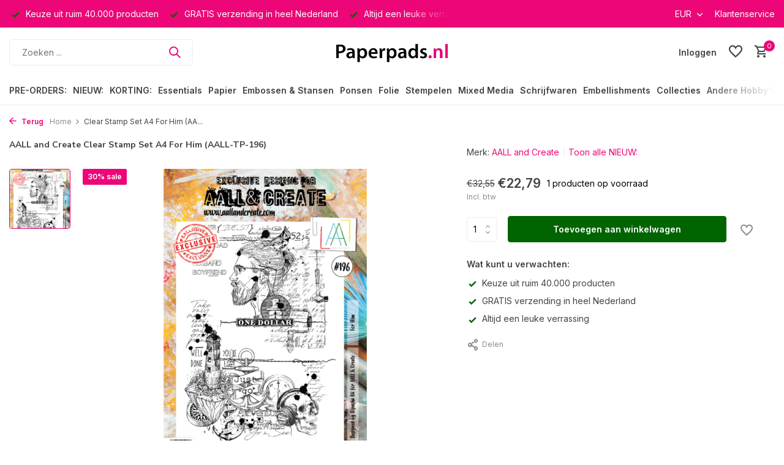

--- FILE ---
content_type: text/html;charset=utf-8
request_url: https://www.paperpads.nl/clear-stamp-set-a4-for-him-aall-tp-196.html
body_size: 51852
content:
<!DOCTYPE html>
<html lang="nl">
  <head>
        <meta charset="utf-8"/>
<!-- [START] 'blocks/head.rain' -->
<!--

  (c) 2008-2025 Lightspeed Netherlands B.V.
  http://www.lightspeedhq.com
  Generated: 19-11-2025 @ 16:16:17

-->
<link rel="canonical" href="https://www.paperpads.nl/clear-stamp-set-a4-for-him-aall-tp-196.html"/>
<link rel="alternate" href="https://www.paperpads.nl/index.rss" type="application/rss+xml" title="Nieuwe producten"/>
<meta name="robots" content="noodp,noydir"/>
<meta name="google-site-verification" content="emmoJSyo2qY-KEDeA-zw_G9h0PYSa1uua658g6_Skck"/>
<meta property="og:url" content="https://www.paperpads.nl/clear-stamp-set-a4-for-him-aall-tp-196.html?source=facebook"/>
<meta property="og:site_name" content="Paperpads.nl"/>
<meta property="og:title" content="AALL and Create Clear Stamp Set A4 For Him (AALL-TP-196)"/>
<meta property="og:description" content="Stempels t.b.v. papier projecten zoals scrapbooking, kaarten maken of home deco. AALL and Create A4 Stamp Set. Exclusive Designs. Designed by Bipasha Bk for AAL"/>
<meta property="og:image" content="https://cdn.webshopapp.com/shops/3710/files/486527082/aall-and-create-clear-stamp-set-a4-for-him-aall-tp.jpg"/>
<!--[if lt IE 9]>
<script src="https://cdn.webshopapp.com/assets/html5shiv.js?2025-02-20"></script>
<![endif]-->
<!-- [END] 'blocks/head.rain' -->
    <title>AALL and Create Clear Stamp Set A4 For Him (AALL-TP-196) - Paperpads.nl</title>
    <meta name="description" content="Stempels t.b.v. papier projecten zoals scrapbooking, kaarten maken of home deco. AALL and Create A4 Stamp Set. Exclusive Designs. Designed by Bipasha Bk for AAL" />
    <meta name="keywords" content="AALL and Create, Clear Stamp Set, A4, For Him, (AALL-TP-196)" />
    <meta http-equiv="X-UA-Compatible" content="IE=edge">
    <meta name="viewport" content="width=device-width, initial-scale=1.0, maximum-scale=5.0, user-scalable=no">
    <meta name="apple-mobile-web-app-capable" content="yes">
    <meta name="apple-mobile-web-app-status-bar-style" content="black">

    <link rel="shortcut icon" href="https://cdn.webshopapp.com/shops/3710/themes/175411/v/1845380/assets/favicon.ico?20230424200720" type="image/x-icon" />
    <link rel="preconnect" href="https://fonts.gstatic.com" />
    <link rel="dns-prefetch" href="https://fonts.gstatic.com">
    <link rel="preconnect" href="https://fonts.googleapis.com">
		<link rel="dns-prefetch" href="https://fonts.googleapis.com">
		<link rel="preconnect" href="https://ajax.googleapis.com">
		<link rel="dns-prefetch" href="https://ajax.googleapis.com">
		<link rel="preconnect" href="https://cdn.webshopapp.com/">
		<link rel="dns-prefetch" href="https://cdn.webshopapp.com/">
    
                        <link rel="preload" href="https://fonts.googleapis.com/css2?family=Inter:wght@300;400;600&family=Nunito+Sans:wght@100;700&display=swap" as="style" />
    <link rel="preload" href="https://cdn.webshopapp.com/shops/3710/themes/175411/assets/bootstrap-min.css?20251116105211" as="style" />
    <link rel="preload" href="https://cdn.webshopapp.com/shops/3710/themes/175411/assets/owl-carousel-min.css?20251116105211" as="style" />
    <link rel="preload" href="https://cdn.jsdelivr.net/npm/@fancyapps/ui/dist/fancybox.css" as="style" />
    <link rel="preload" href="https://cdn.webshopapp.com/assets/gui-2-0.css?2025-02-20" as="style" />
    <link rel="preload" href="https://cdn.webshopapp.com/assets/gui-responsive-2-0.css?2025-02-20" as="style" />
        	<link rel="preload" href="https://cdn.webshopapp.com/shops/3710/themes/175411/assets/icomoon-medium.ttf?20251116105211" as="font" crossorigin>
        <link rel="preload" href="https://cdn.webshopapp.com/shops/3710/themes/175411/assets/style.css?20251116105211" as="style" />
    <link rel="preload" href="https://cdn.webshopapp.com/shops/3710/themes/175411/assets/custom.css?20251116105211" as="style" />
    
    <script src="https://cdn.webshopapp.com/assets/jquery-1-9-1.js?2025-02-20"></script>
            <link rel="preload" href="https://cdn.webshopapp.com/shops/3710/themes/175411/assets/bootstrap-min.js?20251116105211" as="script">
    <link rel="preload" href="https://cdn.webshopapp.com/assets/gui.js?2025-02-20" as="script">
    <link rel="preload" href="https://cdn.webshopapp.com/assets/gui-responsive-2-0.js?2025-02-20" as="script">
    <link rel="preload" href="https://cdn.webshopapp.com/shops/3710/themes/175411/assets/scripts.js?20251116105211" as="script">
    <link rel="preload" href="https://cdn.webshopapp.com/shops/3710/themes/175411/assets/global.js?20251116105211" as="script">
    
    <meta property="og:title" content="AALL and Create Clear Stamp Set A4 For Him (AALL-TP-196)">
<meta property="og:type" content="website"> 
<meta property="og:site_name" content="Paperpads.nl">
<meta property="og:url" content="https://www.paperpads.nl/">
<meta property="og:image" content="https://cdn.webshopapp.com/shops/3710/files/486527082/1000x1000x2/aall-and-create-clear-stamp-set-a4-for-him-aall-tp.jpg">
<meta name="twitter:title" content="AALL and Create Clear Stamp Set A4 For Him (AALL-TP-196)">
<meta name="twitter:description" content="Stempels t.b.v. papier projecten zoals scrapbooking, kaarten maken of home deco. AALL and Create A4 Stamp Set. Exclusive Designs. Designed by Bipasha Bk for AAL">
<meta name="twitter:site" content="Paperpads.nl">
<meta name="twitter:card" content="https://cdn.webshopapp.com/shops/3710/themes/175411/v/1787768/assets/logo.png?20230311125403">
<meta name="twitter:image" content="https://cdn.webshopapp.com/shops/3710/themes/175411/assets/share-image.jpg?20251116105211">
<script type="application/ld+json">
  [
        {
      "@context": "https://schema.org/",
      "@type": "BreadcrumbList",
      "itemListElement":
      [
        {
          "@type": "ListItem",
          "position": 1,
          "item": {
            "@id": "https://www.paperpads.nl/",
            "name": "Home"
          }
        },
                {
          "@type": "ListItem",
          "position": 2,
          "item":	{
            "@id": "https://www.paperpads.nl/clear-stamp-set-a4-for-him-aall-tp-196.html",
            "name": "Clear Stamp Set A4 For Him (AALL-TP-196)"
          }
        }              ]
    },
            {
      "@context": "https://schema.org/",
      "@type": "Product", 
      "name": "AALL and Create Clear Stamp Set A4 For Him (AALL-TP-196)",
      "url": "https://www.paperpads.nl/clear-stamp-set-a4-for-him-aall-tp-196.html",
      "productID": "133405388",
            "brand": {
        "@type": "Brand",
        "name": "AALL and Create"
      },
            "description": "Stempels t.b.v. papier projecten zoals scrapbooking, kaarten maken of home deco. AALL and Create A4 Stamp Set. Exclusive Designs. Designed by Bipasha Bk for AALL and Create.",      "image": [
            "https://cdn.webshopapp.com/shops/3710/files/486527082/1500x1500x2/aall-and-create-clear-stamp-set-a4-for-him-aall-tp.jpg"            ],
      "gtin13": "5060600452918",      "mpn": "AALL-TP-196",      "sku": "AALL-TP-196",      "offers": {
        "@type": "Offer",
        "price": "22.79",
        "url": "https://www.paperpads.nl/clear-stamp-set-a4-for-him-aall-tp-196.html",
        "priceValidUntil": "2026-11-19",
        "priceCurrency": "EUR",
                "availability": "https://schema.org/InStock",
        "inventoryLevel": "1"
              }
          },
        {
      "@context": "https://schema.org/",
      "@type": "Organization",
      "url": "https://www.paperpads.nl/",
      "name": "Paperpads.nl",
      "legalName": "Paperpads.nl",
      "description": "Stempels t.b.v. papier projecten zoals scrapbooking, kaarten maken of home deco. AALL and Create A4 Stamp Set. Exclusive Designs. Designed by Bipasha Bk for AAL",
      "logo": "https://cdn.webshopapp.com/shops/3710/themes/175411/v/1787768/assets/logo.png?20230311125403",
      "image": "https://cdn.webshopapp.com/shops/3710/themes/175411/assets/share-image.jpg?20251116105211",
      "contactPoint": {
        "@type": "ContactPoint",
        "contactType": "Customer service",
        "telephone": ""
      },
      "address": {
        "@type": "PostalAddress",
        "streetAddress": "",
        "addressLocality": "",
        "postalCode": "",
        "addressCountry": "NL"
      }
          },
    { 
      "@context": "https://schema.org/", 
      "@type": "WebSite", 
      "url": "https://www.paperpads.nl/", 
      "name": "Paperpads.nl",
      "description": "Stempels t.b.v. papier projecten zoals scrapbooking, kaarten maken of home deco. AALL and Create A4 Stamp Set. Exclusive Designs. Designed by Bipasha Bk for AAL",
      "author": [
        {
          "@type": "Organization",
          "url": "https://www.dmws.nl/",
          "name": "DMWS BV",
          "address": {
            "@type": "PostalAddress",
            "streetAddress": "Wilhelmina plein 25",
            "addressLocality": "Eindhoven",
            "addressRegion": "NB",
            "postalCode": "5611 HG",
            "addressCountry": "NL"
          }
        }
      ]
    }      ]
</script>    
    <link rel="stylesheet" href="https://fonts.googleapis.com/css2?family=Inter:wght@300;400;600&family=Nunito+Sans:wght@100;700&display=swap" type="text/css">
    <link rel="stylesheet" href="https://cdn.webshopapp.com/shops/3710/themes/175411/assets/bootstrap-min.css?20251116105211" type="text/css">
    <link rel="stylesheet" href="https://cdn.webshopapp.com/shops/3710/themes/175411/assets/owl-carousel-min.css?20251116105211" type="text/css">
    <link rel="stylesheet" href="https://cdn.jsdelivr.net/npm/@fancyapps/ui/dist/fancybox.css" type="text/css">
    <link rel="stylesheet" href="https://cdn.webshopapp.com/assets/gui-2-0.css?2025-02-20" type="text/css">
    <link rel="stylesheet" href="https://cdn.webshopapp.com/assets/gui-responsive-2-0.css?2025-02-20" type="text/css">
    <link rel="stylesheet" href="https://cdn.webshopapp.com/shops/3710/themes/175411/assets/style.css?20251116105211" type="text/css">
    <link rel="stylesheet" href="https://cdn.webshopapp.com/shops/3710/themes/175411/assets/custom.css?20251116105211" type="text/css">
  </head>
  <body>
    <aside id="cart" class="sidebar d-flex cart palette-bg-white"><div class="heading d-none d-sm-block"><i class="icon-x close"></i><h3>Mijn winkelwagen</h3></div><div class="heading d-sm-none palette-bg-white mobile"><i class="icon-x close"></i><h3>Mijn winkelwagen</h3></div><div class="filledCart d-none"><ul class="list-cart list-inline mb-0 scrollbar"></ul><div class="totals-wrap"><p data-cart="total">Totaal (<span class="length">0</span>) producten<span class="amount">€0,00</span></p><p data-cart="shipping" class="shipping d-none">Verzendkosten<span class="positive"><b>Gratis</b></span></p><p class="free-shipping">Shop nog voor <b class="amount">€30,00</b> en je bestelling wordt <b class="positive">Gratis</b> verzonden!</p><p class="total" data-cart="grand-total"><b>Totaalbedrag</b><span class="grey">Incl. btw</span><span><b>€0,00</b></span></p></div><div class="continue d-flex align-items-center"><a href="https://www.paperpads.nl/cart/" class="button solid cta">Ja, ik wil dit bestellen</a></div></div><p class="emptyCart align-items-center">U heeft geen artikelen in uw winkelwagen...</p><div class="bottom d-none d-sm-block"><div class="payments d-flex justify-content-center flex-wrap dmws-payments"></div></div></aside><aside id="sidereview" class="sidebar d-flex palette-bg-white"><div class="heading d-none d-sm-block"><i class="icon-x close"></i><h3>Schrijf je eigen review voor Clear Stamp Set A4 For Him (AALL-TP-196)</h3></div><div class="heading d-sm-none palette-bg-black"><i class="icon-x close"></i><h3>Schrijf je eigen review voor Clear Stamp Set A4 For Him (AALL-TP-196)</h3></div><form action="https://www.paperpads.nl/account/reviewPost/133405388/" method="post" id="form-review"><input type="hidden" name="key" value="9d471b62d6074f8af88470ddae37367c"><label for="review-form-score">Label for stars</label><div class="d-flex align-items-center stars-wrap"><div class="d-flex align-items-center stars"><i class="icon-star active" data-stars="1"></i><i class="icon-star active" data-stars="2"></i><i class="icon-star active" data-stars="3"></i><i class="icon-star active" data-stars="4"></i><i class="icon-star active" data-stars="5"></i></div><span data-message="1" style="display: none;">Only 1 star?</span><span data-message="2" style="display: none;">Yaay 2 stars.</span><span data-message="3" style="display: none;">This is not bad</span><span data-message="4" style="display: none;">Good, 4 stars!</span><span data-message="5">Fantastic, you give us 5 stars!</span></div><select id="review-form-score" name="score"><option value="1">1 Ster</option><option value="2">2 Ster(ren)</option><option value="3">3 Ster(ren)</option><option value="4">4 Ster(ren)</option><option value="5" selected="selected">5 Ster(ren)</option></select><div><label for="review-form-name">Naam *</label><input id="review-form-name" type="text" name="name" value="" required placeholder="Naam"></div><div><label for="review-form-email">E-mail * <span>Uw e-mailadres wordt niet gepubliceerd.</span></label><input id="review-form-email" type="text" name="email" value="" required placeholder="E-mail"></div><div><label for="review-form-review">Bericht *</label><textarea id="review-form-review" class="" name="review" required placeholder="Beoordelen"></textarea></div><button type="submit" class="button">Verstuur</button></form></aside><header id="variant-5" class="d-none d-md-block sticky"><div class="topbar palette-bg-accent-light"><div class="container"><div class="row align-items-center justify-content-between"><div class="col-6 col-xl-7"><div class="usp" data-total="3"><div class="list"><div class="item"><i class="icon-check"></i> Keuze uit ruim 40.000 producten</div><div class="item"><i class="icon-check"></i> GRATIS verzending in heel Nederland</div><div class="item"><i class="icon-check"></i> Altijd een leuke verrassing</div></div></div></div><div class="col-6 col-xl-5 d-flex align-items-center justify-content-end"><div class="d-none d-md-block drop-down currencies"><div class="current">EUR <i class="icon-chevron-down"></i></div><div class="drop shadow"><a class="d-flex nf" href="https://www.paperpads.nl/session/currency/eur/go/product/133405388"><span class="cur-icon">€</span><span>EUR</span></a><a class="d-flex nf" href="https://www.paperpads.nl/session/currency/dkk/go/product/133405388"><span class="cur-icon">kr</span><span>DKK</span></a><a class="d-flex nf" href="https://www.paperpads.nl/session/currency/nok/go/product/133405388"><span class="cur-icon">kr</span><span>NOK</span></a><a class="d-flex nf" href="https://www.paperpads.nl/session/currency/pln/go/product/133405388"><span class="cur-icon">zł</span><span>PLN</span></a><a class="d-flex nf" href="https://www.paperpads.nl/session/currency/sek/go/product/133405388"><span class="cur-icon">kr</span><span>SEK</span></a></div></div><div><a href="/service">Klantenservice</a></div></div></div></div></div><div class="sticky"><div class="overlay palette-bg-black"></div><div class="mainbar palette-bg-white"><div class="container"><div class="row align-items-center justify-content-between"><div class="col-5"><form action="https://www.paperpads.nl/search/" method="get" role="search" class="formSearch search-form default"><input type="text" name="q" autocomplete="off" value="" aria-label="Zoeken" placeholder="Zoeken ..." /><i class="icon-x"></i><button type="submit" class="search-btn" title="Zoeken"><i class="icon-search"></i></button><div class="search-results palette-bg-white"><div class="heading">Zoekresultaten voor '<span></span>'</div><ul class="list-inline list-results"></ul><ul class="list-inline list-products"></ul><a href="#" class="all">Bekijk alle resultaten</a><div class="suggestions">
          Most searched for:                                                                                                                                </div></div></form></div><div class="col-2 d-flex justify-content-center"><a href="https://www.paperpads.nl/" title="Paperpads.nl" class="logo nf"><img src="https://cdn.webshopapp.com/shops/3710/themes/175411/v/1787768/assets/logo.png?20230311125403" alt="Paperpads.nl" width="200" height="40" /></a></div><div class="col-5 d-flex align-items-center justify-content-end"><div class="wrap-cart d-flex align-items-center"><a href="https://www.paperpads.nl/account/login/" class="nf"><span class="d-lg-none"><i class="icon-account"></i></span><span class="d-none d-lg-block">Inloggen</span></a><div class="drop-down account wishlist"><div class="current"><a href="https://www.paperpads.nl/account/login/" aria-label="Verlanglijst" class="nf"><span class="fs0">Verlanglijst</span><i class="icon-wishlist"></i></a></div></div><a href="https://www.paperpads.nl/cart/" class="pos-r cart nf"><i class="icon-cart"></i><span class="count">0</span></a></div></div></div></div></div><div class="menubar palette-bg-white shadow"><div class="container"><div class="row"><div class="col-12"><div class="menu d-none d-md-flex align-items-center w-100 justify-content-center default default mega "><ul class="list-inline mb-0"><li class="list-inline-item"><a href="https://www.paperpads.nl/pre-orders/">PRE-ORDERS:</a></li><li class="list-inline-item has-sub"><a href="https://www.paperpads.nl/nieuw-papercraft/">NIEUW:</a><ul class="sub palette-bg-white"><li class=""><a href="https://www.paperpads.nl/nieuw-papercraft/2025-november/">2025 November</a></li><li class=""><a href="https://www.paperpads.nl/nieuw-papercraft/2025-oktober/">2025 Oktober</a></li><li class=""><a href="https://www.paperpads.nl/nieuw-papercraft/2025-september/">2025 September</a></li><li class=""><a href="https://www.paperpads.nl/nieuw-papercraft/2025-augustus/">2025 Augustus</a></li><li class=""><a href="https://www.paperpads.nl/nieuw-papercraft/2025-juli/">2025 Juli</a></li><li class=""><a href="https://www.paperpads.nl/nieuw-papercraft/trending-advent/">TRENDING | ADVENT</a></li><li class=""><a href="https://www.paperpads.nl/nieuw-papercraft/trending-bundels/">TRENDING | BUNDELS</a></li><li class=""><a href="https://www.paperpads.nl/nieuw-papercraft/trending-cute-characters/">TRENDING | CUTE CHARACTERS</a></li><li class=""><a href="https://www.paperpads.nl/nieuw-papercraft/trending-hot-foil/">TRENDING | HOT FOIL</a></li><li class=""><a href="https://www.paperpads.nl/nieuw-papercraft/trending-junk-journals/">TRENDING | JUNK JOURNALS</a></li><li class=""><a href="https://www.paperpads.nl/nieuw-papercraft/tim-holtz-halloween-now-then/">TIM HOLTZ HALLOWEEN now &amp; then!</a></li><li class=""><a href="https://www.paperpads.nl/nieuw-papercraft/tim-holtz-christmas-now-then/">TIM HOLTZ CHRISTMAS now &amp; then!</a></li></ul></li><li class="list-inline-item has-sub"><a href="https://www.paperpads.nl/korting/">KORTING:</a><ul class="sub palette-bg-white"><li class="has-children"><a href="https://www.paperpads.nl/korting/black-friday-festival/">BLACK FRIDAY FESTIVAL</a><ul class="subsub palette-bg-white"><li class="more"><a href="https://www.paperpads.nl/korting/black-friday-festival/">Toon meer</a></li></ul></li><li class=""><a href="https://www.paperpads.nl/korting/de-paperpadsnl-mystery-box/">De Paperpads.nl Mystery Box</a></li><li class=""><a href="https://www.paperpads.nl/korting/paperpadsnl-allesindetent-80-kortingscode/">Paperpads.nl ALLESINDETENT-80% (=Kortingscode)</a></li><li class=""><a href="https://www.paperpads.nl/korting/paperpadsnl-allesindetent-50-kortingscode/">Paperpads.nl ALLESINDETENT-50% (=Kortingscode)</a></li><li class=""><a href="https://www.paperpads.nl/korting/euro-shop/">EURO SHOP</a></li><li class=""><a href="https://www.paperpads.nl/korting/uitverkoop-artikel-opop/">UITVERKOOP ARTIKEL OP=OP!</a></li><li class=""><a href="https://www.paperpads.nl/korting/cricut-30-kortingscode/">Cricut-30% (=Kortingscode)</a></li></ul></li><li class="list-inline-item has-sub"><a href="https://www.paperpads.nl/essentials/">Essentials</a><ul class="sub palette-bg-white"><li class="has-children"><a href="https://www.paperpads.nl/essentials/binden/">Binden</a><ul class="subsub palette-bg-white"><li class="more"><a href="https://www.paperpads.nl/essentials/binden/">Toon meer</a></li></ul></li><li class="has-children"><a href="https://www.paperpads.nl/essentials/kleuren/">Kleuren</a><ul class="subsub palette-bg-white"><li class="more"><a href="https://www.paperpads.nl/essentials/kleuren/">Toon meer</a></li></ul></li><li class="has-children"><a href="https://www.paperpads.nl/essentials/knippen/">Knippen</a><ul class="subsub palette-bg-white"><li class="more"><a href="https://www.paperpads.nl/essentials/knippen/">Toon meer</a></li></ul></li><li class=""><a href="https://www.paperpads.nl/essentials/labelen/">Labelen</a></li><li class="has-children"><a href="https://www.paperpads.nl/essentials/meten/">Meten</a><ul class="subsub palette-bg-white"><li class="more"><a href="https://www.paperpads.nl/essentials/meten/">Toon meer</a></li></ul></li><li class=""><a href="https://www.paperpads.nl/essentials/opbergen/">Opbergen</a></li><li class="has-children"><a href="https://www.paperpads.nl/essentials/plakken/">Plakken</a><ul class="subsub palette-bg-white"><li class="more"><a href="https://www.paperpads.nl/essentials/plakken/">Toon meer</a></li></ul></li><li class=""><a href="https://www.paperpads.nl/essentials/schuren-distressen/">Schuren (Distressen)</a></li><li class="has-children"><a href="https://www.paperpads.nl/essentials/snijden/">Snijden</a><ul class="subsub palette-bg-white"><li class="more"><a href="https://www.paperpads.nl/essentials/snijden/">Toon meer</a></li></ul></li><li class=""><a href="https://www.paperpads.nl/essentials/stansen/">Stansen</a></li><li class="has-children"><a href="https://www.paperpads.nl/essentials/stempelen/">Stempelen</a><ul class="subsub palette-bg-white"><li class="more"><a href="https://www.paperpads.nl/essentials/stempelen/">Toon meer</a></li></ul></li><li class="has-children"><a href="https://www.paperpads.nl/essentials/verven/">Verven</a><ul class="subsub palette-bg-white"><li class="more"><a href="https://www.paperpads.nl/essentials/verven/">Toon meer</a></li></ul></li><li class="has-children"><a href="https://www.paperpads.nl/essentials/vouwen/">Vouwen</a><ul class="subsub palette-bg-white"><li class="more"><a href="https://www.paperpads.nl/essentials/vouwen/">Toon meer</a></li></ul></li><li class=""><a href="https://www.paperpads.nl/essentials/bureau-benodigdheden/">Bureau Benodigdheden</a></li><li class=""><a href="https://www.paperpads.nl/essentials/diversen/">Diversen</a></li><li class=""><a href="https://www.paperpads.nl/essentials/mod-podge/">Mod Podge</a></li><li class=""><a href="https://www.paperpads.nl/essentials/crafters-companion-basic-tools/">Crafter&#039;s Companion | Basic Tools</a></li><li class="has-children"><a href="https://www.paperpads.nl/essentials/ek-success-tools/">EK Success Tools</a><ul class="subsub palette-bg-white"><li class="more"><a href="https://www.paperpads.nl/essentials/ek-success-tools/">Toon meer</a></li></ul></li><li class=""><a href="https://www.paperpads.nl/essentials/jeje-produkt-plakmiddelen/">JEJE Produkt | Plakmiddelen</a></li><li class=""><a href="https://www.paperpads.nl/essentials/paperpadsnl-select/">Paperpads.nl SELECT</a></li><li class="has-children"><a href="https://www.paperpads.nl/essentials/scrapbook-adhesives-plakmiddelen/">Scrapbook Adhesives | Plakmiddelen</a><ul class="subsub palette-bg-white"><li class="more"><a href="https://www.paperpads.nl/essentials/scrapbook-adhesives-plakmiddelen/">Toon meer</a></li></ul></li><li class=""><a href="https://www.paperpads.nl/essentials/tonic-studios-tim-holtz/">Tonic Studios | Tim Holtz</a></li></ul></li><li class="list-inline-item has-sub"><a href="https://www.paperpads.nl/papier/">Papier</a><ul class="sub palette-bg-white"><li class=""><a href="https://www.paperpads.nl/papier/3d-vellen/">3D Vellen</a></li><li class="has-children"><a href="https://www.paperpads.nl/papier/albums/">Albums</a><ul class="subsub palette-bg-white"><li class="more"><a href="https://www.paperpads.nl/papier/albums/">Toon meer</a></li></ul></li><li class=""><a href="https://www.paperpads.nl/papier/design-papier-a5/">Design Papier A5</a></li><li class=""><a href="https://www.paperpads.nl/papier/design-papier-a4/">Design Papier A4</a></li><li class=""><a href="https://www.paperpads.nl/papier/design-papier-slimline/">Design Papier Slimline</a></li><li class=""><a href="https://www.paperpads.nl/papier/design-papier-6-x-6-inch/">Design Papier 6 x 6 Inch</a></li><li class=""><a href="https://www.paperpads.nl/papier/design-papier-8-x-8-inch/">Design Papier 8 x 8 Inch</a></li><li class=""><a href="https://www.paperpads.nl/papier/design-papier-12-x-12-inch/">Design Papier 12 x 12 Inch</a></li><li class="has-children"><a href="https://www.paperpads.nl/papier/ephemera-sets/">Ephemera Sets</a><ul class="subsub palette-bg-white"><li class="more"><a href="https://www.paperpads.nl/papier/ephemera-sets/">Toon meer</a></li></ul></li><li class="has-children"><a href="https://www.paperpads.nl/papier/kaarten-enveloppen/">Kaarten &amp; Enveloppen</a><ul class="subsub palette-bg-white"><li class="more"><a href="https://www.paperpads.nl/papier/kaarten-enveloppen/">Toon meer</a></li></ul></li><li class="has-children"><a href="https://www.paperpads.nl/papier/karton/">Karton</a><ul class="subsub palette-bg-white"><li class="more"><a href="https://www.paperpads.nl/papier/karton/">Toon meer</a></li></ul></li><li class="has-children"><a href="https://www.paperpads.nl/papier/rice-paper/">Rice Paper</a><ul class="subsub palette-bg-white"><li class="more"><a href="https://www.paperpads.nl/papier/rice-paper/">Toon meer</a></li></ul></li><li class="has-children"><a href="https://www.paperpads.nl/papier/speciaal-papier/">Speciaal Papier</a><ul class="subsub palette-bg-white"><li class="more"><a href="https://www.paperpads.nl/papier/speciaal-papier/">Toon meer</a></li></ul></li><li class=""><a href="https://www.paperpads.nl/papier/tags/">Tags</a></li><li class=""><a href="https://www.paperpads.nl/papier/vellum/">Vellum</a></li></ul></li><li class="list-inline-item has-sub"><a href="https://www.paperpads.nl/embossen-stansen/">Embossen &amp; Stansen</a><ul class="sub palette-bg-white"><li class="has-children"><a href="https://www.paperpads.nl/embossen-stansen/die-cutting-machines/">Die-cutting Machines</a><ul class="subsub palette-bg-white"><li class="more"><a href="https://www.paperpads.nl/embossen-stansen/die-cutting-machines/">Toon meer</a></li></ul></li><li class="has-children"><a href="https://www.paperpads.nl/embossen-stansen/snijmallen/">Snijmallen</a><ul class="subsub palette-bg-white"><li class="more"><a href="https://www.paperpads.nl/embossen-stansen/snijmallen/">Toon meer</a></li></ul></li><li class="has-children"><a href="https://www.paperpads.nl/embossen-stansen/embossing-folders/">Embossing Folders</a><ul class="subsub palette-bg-white"><li class="more"><a href="https://www.paperpads.nl/embossen-stansen/embossing-folders/">Toon meer</a></li></ul></li><li class="has-children"><a href="https://www.paperpads.nl/embossen-stansen/diversen/">Diversen</a><ul class="subsub palette-bg-white"><li class="more"><a href="https://www.paperpads.nl/embossen-stansen/diversen/">Toon meer</a></li></ul></li></ul></li><li class="list-inline-item has-sub"><a href="https://www.paperpads.nl/ponsen/">Ponsen</a><ul class="sub palette-bg-white"><li class="has-children"><a href="https://www.paperpads.nl/ponsen/ponsen-basis/">Ponsen | Basis</a><ul class="subsub palette-bg-white"><li class="more"><a href="https://www.paperpads.nl/ponsen/ponsen-basis/">Toon meer</a></li></ul></li><li class=""><a href="https://www.paperpads.nl/ponsen/ponsen-cirkel/">Ponsen | Cirkel</a></li><li class=""><a href="https://www.paperpads.nl/ponsen/ponsen-hand/">Ponsen | Hand</a></li><li class=""><a href="https://www.paperpads.nl/ponsen/ponsen-hoek/">Ponsen | Hoek</a></li><li class=""><a href="https://www.paperpads.nl/ponsen/ponsen-flexi/">Ponsen | Flexi</a></li><li class=""><a href="https://www.paperpads.nl/ponsen/ponsen-label/">Ponsen | Label</a></li><li class=""><a href="https://www.paperpads.nl/ponsen/ponsen-rand/">Ponsen | Rand</a></li><li class=""><a href="https://www.paperpads.nl/ponsen/ponsen-sets/">Ponsen | Sets</a></li><li class=""><a href="https://www.paperpads.nl/ponsen/ponsen-sleutelhanger/">Ponsen | Sleutelhanger</a></li><li class=""><a href="https://www.paperpads.nl/ponsen/wrmk-specialty-punches/">WRMK | Specialty Punches</a></li></ul></li><li class="list-inline-item has-sub"><a href="https://www.paperpads.nl/folie/">Folie</a><ul class="sub palette-bg-white"><li class="has-children"><a href="https://www.paperpads.nl/folie/hot-foil-machines/">Hot Foil Machines</a><ul class="subsub palette-bg-white"><li class="more"><a href="https://www.paperpads.nl/folie/hot-foil-machines/">Toon meer</a></li></ul></li><li class="has-children"><a href="https://www.paperpads.nl/folie/hot-foil-plates/">Hot Foil Plates</a><ul class="subsub palette-bg-white"><li class="more"><a href="https://www.paperpads.nl/folie/hot-foil-plates/">Toon meer</a></li></ul></li><li class="has-children"><a href="https://www.paperpads.nl/folie/hot-foil/">Hot Foil</a><ul class="subsub palette-bg-white"><li class="more"><a href="https://www.paperpads.nl/folie/hot-foil/">Toon meer</a></li></ul></li><li class=""><a href="https://www.paperpads.nl/folie/hot-foil-tools/">Hot Foil Tools</a></li><li class="has-children"><a href="https://www.paperpads.nl/folie/laminator-foil/">Laminator Foil</a><ul class="subsub palette-bg-white"><li class="more"><a href="https://www.paperpads.nl/folie/laminator-foil/">Toon meer</a></li></ul></li></ul></li><li class="list-inline-item has-sub"><a href="https://www.paperpads.nl/stempelen/">Stempelen</a><ul class="sub palette-bg-white"><li class="has-children"><a href="https://www.paperpads.nl/stempelen/clear-stamps/">Clear Stamps</a><ul class="subsub palette-bg-white"><li class="more"><a href="https://www.paperpads.nl/stempelen/clear-stamps/">Toon meer</a></li></ul></li><li class="has-children"><a href="https://www.paperpads.nl/stempelen/cling-stamps/">Cling Stamps</a><ul class="subsub palette-bg-white"><li class="more"><a href="https://www.paperpads.nl/stempelen/cling-stamps/">Toon meer</a></li></ul></li><li class=""><a href="https://www.paperpads.nl/stempelen/foam-stamps/">Foam Stamps</a></li><li class="has-children"><a href="https://www.paperpads.nl/stempelen/letterpress/">LetterPress</a><ul class="subsub palette-bg-white"><li class="more"><a href="https://www.paperpads.nl/stempelen/letterpress/">Toon meer</a></li></ul></li><li class="has-children"><a href="https://www.paperpads.nl/stempelen/linocut-linoprint/">Linocut | Linoprint</a><ul class="subsub palette-bg-white"><li class="more"><a href="https://www.paperpads.nl/stempelen/linocut-linoprint/">Toon meer</a></li></ul></li><li class="has-children"><a href="https://www.paperpads.nl/stempelen/stone-stamps/">Stone Stamps</a><ul class="subsub palette-bg-white"><li class="more"><a href="https://www.paperpads.nl/stempelen/stone-stamps/">Toon meer</a></li></ul></li><li class="has-children"><a href="https://www.paperpads.nl/stempelen/unmounted-rubber-stamps/">Unmounted Rubber Stamps</a><ul class="subsub palette-bg-white"><li class="more"><a href="https://www.paperpads.nl/stempelen/unmounted-rubber-stamps/">Toon meer</a></li></ul></li><li class="has-children"><a href="https://www.paperpads.nl/stempelen/wax-sealing-lakstempels/">Wax Sealing | Lakstempels</a><ul class="subsub palette-bg-white"><li class="more"><a href="https://www.paperpads.nl/stempelen/wax-sealing-lakstempels/">Toon meer</a></li></ul></li><li class=""><a href="https://www.paperpads.nl/stempelen/wooden-stamps/">Wooden Stamps</a></li><li class=""><a href="https://www.paperpads.nl/stempelen/stempel-toebehoren/">Stempel Toebehoren</a></li></ul></li><li class="list-inline-item has-sub"><a href="https://www.paperpads.nl/mixed-media/">Mixed Media</a><ul class="sub palette-bg-white"><li class=""><a href="https://www.paperpads.nl/mixed-media/airbrush/">Airbrush</a></li><li class="has-children"><a href="https://www.paperpads.nl/mixed-media/embossing-poeders/">Embossing Poeders</a><ul class="subsub palette-bg-white"><li class="more"><a href="https://www.paperpads.nl/mixed-media/embossing-poeders/">Toon meer</a></li></ul></li><li class="has-children"><a href="https://www.paperpads.nl/mixed-media/fluweel-poeder/">Fluweel Poeder</a><ul class="subsub palette-bg-white"><li class="more"><a href="https://www.paperpads.nl/mixed-media/fluweel-poeder/">Toon meer</a></li></ul></li><li class="has-children"><a href="https://www.paperpads.nl/mixed-media/gilding-flakes/">Gilding Flakes</a><ul class="subsub palette-bg-white"><li class="more"><a href="https://www.paperpads.nl/mixed-media/gilding-flakes/">Toon meer</a></li></ul></li><li class="has-children"><a href="https://www.paperpads.nl/mixed-media/glitter/">Glitter</a><ul class="subsub palette-bg-white"><li class="more"><a href="https://www.paperpads.nl/mixed-media/glitter/">Toon meer</a></li></ul></li><li class="has-children"><a href="https://www.paperpads.nl/mixed-media/inkt/">Inkt</a><ul class="subsub palette-bg-white"><li class="more"><a href="https://www.paperpads.nl/mixed-media/inkt/">Toon meer</a></li></ul></li><li class="has-children"><a href="https://www.paperpads.nl/mixed-media/masking-stencils/">Masking Stencils</a><ul class="subsub palette-bg-white"><li class="more"><a href="https://www.paperpads.nl/mixed-media/masking-stencils/">Toon meer</a></li></ul></li><li class="has-children"><a href="https://www.paperpads.nl/mixed-media/monoprinting/">Monoprinting</a><ul class="subsub palette-bg-white"><li class="more"><a href="https://www.paperpads.nl/mixed-media/monoprinting/">Toon meer</a></li></ul></li><li class="has-children"><a href="https://www.paperpads.nl/mixed-media/moulds/">Moulds</a><ul class="subsub palette-bg-white"><li class="more"><a href="https://www.paperpads.nl/mixed-media/moulds/">Toon meer</a></li></ul></li><li class="has-children"><a href="https://www.paperpads.nl/mixed-media/parels/">Parels</a><ul class="subsub palette-bg-white"><li class="more"><a href="https://www.paperpads.nl/mixed-media/parels/">Toon meer</a></li></ul></li><li class="has-children"><a href="https://www.paperpads.nl/mixed-media/paste/">Paste</a><ul class="subsub palette-bg-white"><li class="more"><a href="https://www.paperpads.nl/mixed-media/paste/">Toon meer</a></li></ul></li><li class="has-children"><a href="https://www.paperpads.nl/mixed-media/pigment-poeder/">Pigment Poeder</a><ul class="subsub palette-bg-white"><li class="more"><a href="https://www.paperpads.nl/mixed-media/pigment-poeder/">Toon meer</a></li></ul></li><li class="has-children"><a href="https://www.paperpads.nl/mixed-media/resin/">Resin</a><ul class="subsub palette-bg-white"><li class="more"><a href="https://www.paperpads.nl/mixed-media/resin/">Toon meer</a></li></ul></li><li class=""><a href="https://www.paperpads.nl/mixed-media/sneeuw/">Sneeuw</a></li><li class="has-children"><a href="https://www.paperpads.nl/mixed-media/spray/">Spray</a><ul class="subsub palette-bg-white"><li class="more"><a href="https://www.paperpads.nl/mixed-media/spray/">Toon meer</a></li></ul></li><li class="has-children"><a href="https://www.paperpads.nl/mixed-media/verf/">Verf</a><ul class="subsub palette-bg-white"><li class="more"><a href="https://www.paperpads.nl/mixed-media/verf/">Toon meer</a></li></ul></li><li class="has-children"><a href="https://www.paperpads.nl/mixed-media/wax/">Wax</a><ul class="subsub palette-bg-white"><li class="more"><a href="https://www.paperpads.nl/mixed-media/wax/">Toon meer</a></li></ul></li><li class=""><a href="https://www.paperpads.nl/mixed-media/ranger-inkssentials/">Ranger | Inkssentials</a></li><li class=""><a href="https://www.paperpads.nl/mixed-media/diversen/">Diversen</a></li></ul></li><li class="list-inline-item has-sub"><a href="https://www.paperpads.nl/schrijfwaren/">Schrijfwaren</a><ul class="sub palette-bg-white"><li class="has-children"><a href="https://www.paperpads.nl/schrijfwaren/alcohol-markers/">Alcohol Markers</a><ul class="subsub palette-bg-white"><li class="more"><a href="https://www.paperpads.nl/schrijfwaren/alcohol-markers/">Toon meer</a></li></ul></li><li class="has-children"><a href="https://www.paperpads.nl/schrijfwaren/gelpennen/">Gelpennen</a><ul class="subsub palette-bg-white"><li class="more"><a href="https://www.paperpads.nl/schrijfwaren/gelpennen/">Toon meer</a></li></ul></li><li class="has-children"><a href="https://www.paperpads.nl/schrijfwaren/glitter-markers/">Glitter Markers</a><ul class="subsub palette-bg-white"><li class="more"><a href="https://www.paperpads.nl/schrijfwaren/glitter-markers/">Toon meer</a></li></ul></li><li class=""><a href="https://www.paperpads.nl/schrijfwaren/kalligrafie-markers/">Kalligrafie Markers</a></li><li class=""><a href="https://www.paperpads.nl/schrijfwaren/metallic-markers/">Metallic Markers</a></li><li class="has-children"><a href="https://www.paperpads.nl/schrijfwaren/pigment-markers/">Pigment Markers</a><ul class="subsub palette-bg-white"><li class="more"><a href="https://www.paperpads.nl/schrijfwaren/pigment-markers/">Toon meer</a></li></ul></li><li class="has-children"><a href="https://www.paperpads.nl/schrijfwaren/potloden/">Potloden</a><ul class="subsub palette-bg-white"><li class="more"><a href="https://www.paperpads.nl/schrijfwaren/potloden/">Toon meer</a></li></ul></li><li class=""><a href="https://www.paperpads.nl/schrijfwaren/stippen-markers/">Stippen Markers</a></li><li class=""><a href="https://www.paperpads.nl/schrijfwaren/verf-markers/">Verf Markers</a></li><li class="has-children"><a href="https://www.paperpads.nl/schrijfwaren/waskrijt/">Waskrijt</a><ul class="subsub palette-bg-white"><li class="more"><a href="https://www.paperpads.nl/schrijfwaren/waskrijt/">Toon meer</a></li></ul></li><li class="has-children"><a href="https://www.paperpads.nl/schrijfwaren/water-based-markers/">Water Based Markers</a><ul class="subsub palette-bg-white"><li class="more"><a href="https://www.paperpads.nl/schrijfwaren/water-based-markers/">Toon meer</a></li></ul></li><li class=""><a href="https://www.paperpads.nl/schrijfwaren/diversen/">Diversen</a></li></ul></li><li class="list-inline-item has-sub"><a href="https://www.paperpads.nl/embellishments/">Embellishments</a><ul class="sub palette-bg-white"><li class="has-children"><a href="https://www.paperpads.nl/embellishments/acetate/">Acetate</a><ul class="subsub palette-bg-white"><li class="more"><a href="https://www.paperpads.nl/embellishments/acetate/">Toon meer</a></li></ul></li><li class=""><a href="https://www.paperpads.nl/embellishments/alfabet-stickers/">Alfabet Stickers</a></li><li class=""><a href="https://www.paperpads.nl/embellishments/bloemen/">Bloemen</a></li><li class=""><a href="https://www.paperpads.nl/embellishments/buttons/">Buttons</a></li><li class=""><a href="https://www.paperpads.nl/embellishments/chipboard/">Chipboard</a></li><li class=""><a href="https://www.paperpads.nl/embellishments/decoratie/">Decoratie</a></li><li class=""><a href="https://www.paperpads.nl/embellishments/doilies/">Doilies</a></li><li class=""><a href="https://www.paperpads.nl/embellishments/enamel-dots-shapes/">Enamel Dots &amp; Shapes</a></li><li class=""><a href="https://www.paperpads.nl/embellishments/eva-foam/">EVA Foam</a></li><li class="has-children"><a href="https://www.paperpads.nl/embellishments/eyelets/">Eyelets</a><ul class="subsub palette-bg-white"><li class="more"><a href="https://www.paperpads.nl/embellishments/eyelets/">Toon meer</a></li></ul></li><li class=""><a href="https://www.paperpads.nl/embellishments/glas/">Glas</a></li><li class=""><a href="https://www.paperpads.nl/embellishments/glitterfiguren/">Glitterfiguren</a></li><li class=""><a href="https://www.paperpads.nl/embellishments/hout/">Hout</a></li><li class=""><a href="https://www.paperpads.nl/embellishments/idea-ology-tim-holtz/">Idea-ology | Tim Holtz</a></li><li class=""><a href="https://www.paperpads.nl/embellishments/knopen/">Knopen</a></li><li class=""><a href="https://www.paperpads.nl/embellishments/kralen/">Kralen</a></li><li class="has-children"><a href="https://www.paperpads.nl/embellishments/lint/">Lint</a><ul class="subsub palette-bg-white"><li class="more"><a href="https://www.paperpads.nl/embellishments/lint/">Toon meer</a></li></ul></li><li class="has-children"><a href="https://www.paperpads.nl/embellishments/metaal/">Metaal</a><ul class="subsub palette-bg-white"><li class="more"><a href="https://www.paperpads.nl/embellishments/metaal/">Toon meer</a></li></ul></li><li class=""><a href="https://www.paperpads.nl/embellishments/muziek-mechaniekjes/">Muziek Mechaniekjes</a></li><li class=""><a href="https://www.paperpads.nl/embellishments/pailletten/">Pailletten</a></li><li class=""><a href="https://www.paperpads.nl/embellishments/pompoms/">Pompoms</a></li><li class=""><a href="https://www.paperpads.nl/embellishments/riet/">Riet</a></li><li class=""><a href="https://www.paperpads.nl/embellishments/rub-ons/">Rub On&#039;s</a></li><li class=""><a href="https://www.paperpads.nl/embellishments/shaker-elements/">Shaker Elements</a></li><li class="has-children"><a href="https://www.paperpads.nl/embellishments/splitpennen-brads/">Splitpennen &amp; Brads</a><ul class="subsub palette-bg-white"><li class="more"><a href="https://www.paperpads.nl/embellishments/splitpennen-brads/">Toon meer</a></li></ul></li><li class=""><a href="https://www.paperpads.nl/embellishments/staples-graphic-45/">Staples | Graphic 45</a></li><li class=""><a href="https://www.paperpads.nl/embellishments/stickers/">Stickers</a></li><li class=""><a href="https://www.paperpads.nl/embellishments/stof/">Stof</a></li><li class=""><a href="https://www.paperpads.nl/embellishments/strass-steentjes-gemstones/">Strass Steentjes &amp; Gemstones</a></li><li class=""><a href="https://www.paperpads.nl/embellishments/styropor/">Styropor</a></li><li class="has-children"><a href="https://www.paperpads.nl/embellishments/tape/">Tape</a><ul class="subsub palette-bg-white"><li class="more"><a href="https://www.paperpads.nl/embellishments/tape/">Toon meer</a></li></ul></li><li class=""><a href="https://www.paperpads.nl/embellishments/tassels/">Tassels</a></li><li class="has-children"><a href="https://www.paperpads.nl/embellishments/touw/">Touw</a><ul class="subsub palette-bg-white"><li class="more"><a href="https://www.paperpads.nl/embellishments/touw/">Toon meer</a></li></ul></li><li class=""><a href="https://www.paperpads.nl/embellishments/verlichting/">Verlichting</a></li><li class=""><a href="https://www.paperpads.nl/embellishments/vilt/">Vilt</a></li><li class=""><a href="https://www.paperpads.nl/embellishments/wiebelogen/">Wiebelogen</a></li></ul></li><li class="list-inline-item has-sub"><a href="https://www.paperpads.nl/collecties/">Collecties</a><ul class="sub palette-bg-white"><li class="has-children"><a href="https://www.paperpads.nl/collecties/arden-creative-studio/">Arden Creative Studio</a><ul class="subsub palette-bg-white"><li class="more"><a href="https://www.paperpads.nl/collecties/arden-creative-studio/">Toon meer</a></li></ul></li><li class="has-children"><a href="https://www.paperpads.nl/collecties/art-by-marlene/">Art by Marlene</a><ul class="subsub palette-bg-white"><li class="more"><a href="https://www.paperpads.nl/collecties/art-by-marlene/">Toon meer</a></li></ul></li><li class="has-children"><a href="https://www.paperpads.nl/collecties/carta-bella/">Carta Bella</a><ul class="subsub palette-bg-white"><li class="more"><a href="https://www.paperpads.nl/collecties/carta-bella/">Toon meer</a></li></ul></li><li class="has-children"><a href="https://www.paperpads.nl/collecties/ciao-bella-papercrafting/">Ciao Bella Papercrafting</a><ul class="subsub palette-bg-white"><li class="more"><a href="https://www.paperpads.nl/collecties/ciao-bella-papercrafting/">Toon meer</a></li></ul></li><li class="has-children"><a href="https://www.paperpads.nl/collecties/craft-consortium/">Craft Consortium</a><ul class="subsub palette-bg-white"><li class="more"><a href="https://www.paperpads.nl/collecties/craft-consortium/">Toon meer</a></li></ul></li><li class="has-children"><a href="https://www.paperpads.nl/collecties/craft-oclock/">Craft O&#039;Clock</a><ul class="subsub palette-bg-white"><li class="more"><a href="https://www.paperpads.nl/collecties/craft-oclock/">Toon meer</a></li></ul></li><li class="has-children"><a href="https://www.paperpads.nl/collecties/crafters-companion/">Crafter&#039;s Companion</a><ul class="subsub palette-bg-white"><li class="more"><a href="https://www.paperpads.nl/collecties/crafters-companion/">Toon meer</a></li></ul></li><li class="has-children"><a href="https://www.paperpads.nl/collecties/doodlebug-design/">Doodlebug Design</a><ul class="subsub palette-bg-white"><li class="more"><a href="https://www.paperpads.nl/collecties/doodlebug-design/">Toon meer</a></li></ul></li><li class="has-children"><a href="https://www.paperpads.nl/collecties/echo-park/">Echo Park</a><ul class="subsub palette-bg-white"><li class="more"><a href="https://www.paperpads.nl/collecties/echo-park/">Toon meer</a></li></ul></li><li class=""><a href="https://www.paperpads.nl/collecties/gorjuss/">Gorjuss</a></li><li class="has-children"><a href="https://www.paperpads.nl/collecties/graphic-45/">Graphic 45</a><ul class="subsub palette-bg-white"><li class="more"><a href="https://www.paperpads.nl/collecties/graphic-45/">Toon meer</a></li></ul></li><li class="has-children"><a href="https://www.paperpads.nl/collecties/hero-arts/">Hero Arts</a><ul class="subsub palette-bg-white"><li class="more"><a href="https://www.paperpads.nl/collecties/hero-arts/">Toon meer</a></li></ul></li><li class="has-children"><a href="https://www.paperpads.nl/collecties/mintay/">Mintay</a><ul class="subsub palette-bg-white"><li class="more"><a href="https://www.paperpads.nl/collecties/mintay/">Toon meer</a></li></ul></li><li class="has-children"><a href="https://www.paperpads.nl/collecties/p13/">P13</a><ul class="subsub palette-bg-white"><li class="more"><a href="https://www.paperpads.nl/collecties/p13/">Toon meer</a></li></ul></li><li class="has-children"><a href="https://www.paperpads.nl/collecties/papers-for-you/">Papers For You</a><ul class="subsub palette-bg-white"><li class="more"><a href="https://www.paperpads.nl/collecties/papers-for-you/">Toon meer</a></li></ul></li><li class="has-children"><a href="https://www.paperpads.nl/collecties/prima-marketing-inc/">Prima Marketing Inc.</a><ul class="subsub palette-bg-white"><li class="more"><a href="https://www.paperpads.nl/collecties/prima-marketing-inc/">Toon meer</a></li></ul></li><li class="has-children"><a href="https://www.paperpads.nl/collecties/simple-stories/">Simple Stories</a><ul class="subsub palette-bg-white"><li class="more"><a href="https://www.paperpads.nl/collecties/simple-stories/">Toon meer</a></li></ul></li><li class="has-children"><a href="https://www.paperpads.nl/collecties/spellbinders/">Spellbinders</a><ul class="subsub palette-bg-white"><li class="more"><a href="https://www.paperpads.nl/collecties/spellbinders/">Toon meer</a></li></ul></li><li class="has-children"><a href="https://www.paperpads.nl/collecties/stamperia/">Stamperia</a><ul class="subsub palette-bg-white"><li class="more"><a href="https://www.paperpads.nl/collecties/stamperia/">Toon meer</a></li></ul></li><li class="has-children"><a href="https://www.paperpads.nl/collecties/stampers-anonymous/">Stampers Anonymous</a><ul class="subsub palette-bg-white"><li class="more"><a href="https://www.paperpads.nl/collecties/stampers-anonymous/">Toon meer</a></li></ul></li><li class="has-children"><a href="https://www.paperpads.nl/collecties/studio-light/">Studio Light</a><ul class="subsub palette-bg-white"><li class="more"><a href="https://www.paperpads.nl/collecties/studio-light/">Toon meer</a></li></ul></li></ul></li><li class="list-inline-item has-sub"><a href="https://www.paperpads.nl/andere-hobbys/">Andere Hobby&#039;s</a><ul class="sub palette-bg-white"><li class=""><a href="https://www.paperpads.nl/andere-hobbys/borduren/">Borduren</a></li><li class=""><a href="https://www.paperpads.nl/andere-hobbys/cyanotype/">Cyanotype</a></li><li class=""><a href="https://www.paperpads.nl/andere-hobbys/diamond-painting/">Diamond Painting</a></li><li class=""><a href="https://www.paperpads.nl/andere-hobbys/dot-painting/">Dot Painting</a></li><li class="has-children"><a href="https://www.paperpads.nl/andere-hobbys/find-it-trading-hobby-sets/">Find It Trading Hobby Sets</a><ul class="subsub palette-bg-white"><li class="more"><a href="https://www.paperpads.nl/andere-hobbys/find-it-trading-hobby-sets/">Toon meer</a></li></ul></li><li class=""><a href="https://www.paperpads.nl/andere-hobbys/haken/">Haken</a></li><li class="has-children"><a href="https://www.paperpads.nl/andere-hobbys/linoleum-art/">Linoleum Art</a><ul class="subsub palette-bg-white"><li class="more"><a href="https://www.paperpads.nl/andere-hobbys/linoleum-art/">Toon meer</a></li></ul></li><li class=""><a href="https://www.paperpads.nl/andere-hobbys/macrame/">Macramé</a></li><li class=""><a href="https://www.paperpads.nl/andere-hobbys/miniatuur/">Miniatuur</a></li><li class=""><a href="https://www.paperpads.nl/andere-hobbys/origami/">Origami</a></li><li class="has-children"><a href="https://www.paperpads.nl/andere-hobbys/plotteren/">Plotteren</a><ul class="subsub palette-bg-white"><li class="more"><a href="https://www.paperpads.nl/andere-hobbys/plotteren/">Toon meer</a></li></ul></li><li class="has-children"><a href="https://www.paperpads.nl/andere-hobbys/resin-casting/">Resin Casting</a><ul class="subsub palette-bg-white"><li class="more"><a href="https://www.paperpads.nl/andere-hobbys/resin-casting/">Toon meer</a></li></ul></li><li class=""><a href="https://www.paperpads.nl/andere-hobbys/slijm-maken/">Slijm Maken</a></li><li class=""><a href="https://www.paperpads.nl/andere-hobbys/stationery/">Stationery</a></li><li class=""><a href="https://www.paperpads.nl/andere-hobbys/strijkkralen/">Strijkkralen</a></li></ul></li></ul></div></div></div></div></div></div><div class="spacetop"></div></header><header id="mobile-variant-4" class="d-md-none mobile-header sticky"><div class="overlay palette-bg-black"></div><div class="top shadow palette-bg-white"><div class="container"><div class="row"><div class="col-12 d-flex align-items-center justify-content-between"><div class="d-md-none mobile-menu"><i class="icon-menu"></i><div class="menu-wrapper"><div class="d-flex align-items-center justify-content-between heading palette-bg-white"><span>Menu</span><i class="icon-x"></i></div><ul class="list-inline mb-0 palette-bg-white"><li class="categories images"><a href="https://www.paperpads.nl/catalog/" data-title="categorieën">Categorieën</a><div class="back">Terug naar <span></span></div><ul><li class=""><a href="https://www.paperpads.nl/pre-orders/" class="nf" data-title="pre-orders:">PRE-ORDERS:</a></li><li class="has-sub "><a href="https://www.paperpads.nl/nieuw-papercraft/" class="nf" data-title="nieuw:">NIEUW:<i class="icon-chevron-down"></i></a><ul class="sub"><li class=""><a href="https://www.paperpads.nl/nieuw-papercraft/2025-november/" data-title="2025 november">2025 November</a></li><li class=""><a href="https://www.paperpads.nl/nieuw-papercraft/2025-oktober/" data-title="2025 oktober">2025 Oktober</a></li><li class=""><a href="https://www.paperpads.nl/nieuw-papercraft/2025-september/" data-title="2025 september">2025 September</a></li><li class=""><a href="https://www.paperpads.nl/nieuw-papercraft/2025-augustus/" data-title="2025 augustus">2025 Augustus</a></li><li class=""><a href="https://www.paperpads.nl/nieuw-papercraft/2025-juli/" data-title="2025 juli">2025 Juli</a></li><li class=""><a href="https://www.paperpads.nl/nieuw-papercraft/trending-advent/" data-title="trending | advent">TRENDING | ADVENT</a></li><li class=""><a href="https://www.paperpads.nl/nieuw-papercraft/trending-bundels/" data-title="trending | bundels">TRENDING | BUNDELS</a></li><li class=""><a href="https://www.paperpads.nl/nieuw-papercraft/trending-cute-characters/" data-title="trending | cute characters">TRENDING | CUTE CHARACTERS</a></li><li class=""><a href="https://www.paperpads.nl/nieuw-papercraft/trending-hot-foil/" data-title="trending | hot foil">TRENDING | HOT FOIL</a></li><li class=""><a href="https://www.paperpads.nl/nieuw-papercraft/trending-junk-journals/" data-title="trending | junk journals">TRENDING | JUNK JOURNALS</a></li><li class=""><a href="https://www.paperpads.nl/nieuw-papercraft/tim-holtz-halloween-now-then/" data-title="tim holtz halloween now &amp; then!">TIM HOLTZ HALLOWEEN now &amp; then!</a></li><li class=""><a href="https://www.paperpads.nl/nieuw-papercraft/tim-holtz-christmas-now-then/" data-title="tim holtz christmas now &amp; then!">TIM HOLTZ CHRISTMAS now &amp; then!</a></li></ul></li><li class="has-sub "><a href="https://www.paperpads.nl/korting/" class="nf" data-title="korting:">KORTING:<i class="icon-chevron-down"></i></a><ul class="sub"><li class="has-children"><a href="https://www.paperpads.nl/korting/black-friday-festival/" data-title="black friday festival">BLACK FRIDAY FESTIVAL<i class="icon-chevron-down"></i></a><ul class="sub"><li><a href="https://www.paperpads.nl/korting/black-friday-festival/aladine/" data-title="aladine">Aladine</a></li><li><a href="https://www.paperpads.nl/korting/black-friday-festival/american-crafts/" data-title="american crafts">American Crafts</a></li><li><a href="https://www.paperpads.nl/korting/black-friday-festival/aurelie/" data-title="aurelie">Aurelie</a></li><li><a href="https://www.paperpads.nl/korting/black-friday-festival/carta-bella/" data-title="carta bella">Carta Bella</a></li><li><a href="https://www.paperpads.nl/korting/black-friday-festival/cosmic-shimmer/" data-title="cosmic shimmer">Cosmic Shimmer</a></li><li><a href="https://www.paperpads.nl/korting/black-friday-festival/cottage-cutz/" data-title="cottage cutz">Cottage Cutz</a></li><li><a href="https://www.paperpads.nl/korting/black-friday-festival/couture-creations/" data-title="couture creations">Couture Creations</a></li><li><a href="https://www.paperpads.nl/korting/black-friday-festival/craft-smith/" data-title="craft smith">Craft Smith</a></li><li><a href="https://www.paperpads.nl/korting/black-friday-festival/crafters-companion/" data-title="crafter&#039;s companion">Crafter&#039;s Companion</a></li><li><a href="https://www.paperpads.nl/korting/black-friday-festival/crafty-individuals/" data-title="crafty individuals">Crafty Individuals</a></li><li><a href="https://www.paperpads.nl/korting/black-friday-festival/creative-craftlab/" data-title="creative craftlab">Creative Craftlab</a></li><li><a href="https://www.paperpads.nl/korting/black-friday-festival/creative-expressions/" data-title="creative expressions">Creative Expressions</a></li><li><a href="https://www.paperpads.nl/korting/black-friday-festival/dawn-bibby/" data-title="dawn bibby">Dawn Bibby</a></li><li><a href="https://www.paperpads.nl/korting/black-friday-festival/decorer/" data-title="decorer">Decorer</a></li><li><a href="https://www.paperpads.nl/korting/black-friday-festival/disney/" data-title="disney">Disney</a></li><li><a href="https://www.paperpads.nl/korting/black-friday-festival/dress-my-craft/" data-title="dress my craft">Dress My Craft</a></li><li><a href="https://www.paperpads.nl/korting/black-friday-festival/dutch-doobadoo/" data-title="dutch doobadoo">Dutch Doobadoo</a></li><li><a href="https://www.paperpads.nl/korting/black-friday-festival/graphic-45/" data-title="graphic 45">Graphic 45</a></li><li><a href="https://www.paperpads.nl/korting/black-friday-festival/heffy-doodle/" data-title="heffy doodle">Heffy Doodle</a></li><li><a href="https://www.paperpads.nl/korting/black-friday-festival/indigoblu/" data-title="indigoblu">IndigoBlu</a></li><li><a href="https://www.paperpads.nl/korting/black-friday-festival/katkin-krafts/" data-title="katkin krafts">Katkin Krafts</a></li><li><a href="https://www.paperpads.nl/korting/black-friday-festival/lawn-fawn/" data-title="lawn fawn">Lawn Fawn</a></li><li><a href="https://www.paperpads.nl/korting/black-friday-festival/lemoncraft/" data-title="lemoncraft">LemonCraft</a></li><li><a href="https://www.paperpads.nl/korting/black-friday-festival/masterpiece-design/" data-title="masterpiece design">Masterpiece Design</a></li><li><a href="https://www.paperpads.nl/korting/black-friday-festival/memory-place/" data-title="memory place">Memory Place</a></li><li><a href="https://www.paperpads.nl/korting/black-friday-festival/my-favorite-things/" data-title="my favorite things">My Favorite Things</a></li><li><a href="https://www.paperpads.nl/korting/black-friday-festival/nellie-snellen/" data-title="nellie snellen">Nellie Snellen</a></li><li><a href="https://www.paperpads.nl/korting/black-friday-festival/p13/" data-title="p13">P13</a></li><li><a href="https://www.paperpads.nl/korting/black-friday-festival/picket-fence-studios/" data-title="picket fence studios">Picket Fence Studios</a></li><li><a href="https://www.paperpads.nl/korting/black-friday-festival/pink-ink-designs/" data-title="pink ink designs">Pink Ink Designs</a></li><li><a href="https://www.paperpads.nl/korting/black-friday-festival/pronty-crafts/" data-title="pronty crafts">Pronty Crafts</a></li><li><a href="https://www.paperpads.nl/korting/black-friday-festival/simply-make/" data-title="simply make">Simply Make</a></li><li><a href="https://www.paperpads.nl/korting/black-friday-festival/spellbinders/" data-title="spellbinders">Spellbinders</a></li><li><a href="https://www.paperpads.nl/korting/black-friday-festival/stampendous/" data-title="stampendous">Stampendous</a></li><li><a href="https://www.paperpads.nl/korting/black-friday-festival/the-crafters-workshop/" data-title="the crafter&#039;s workshop">The Crafter&#039;s Workshop</a></li><li><a href="https://www.paperpads.nl/korting/black-friday-festival/the-paper-boutique/" data-title="the paper boutique">The Paper Boutique</a></li><li><a href="https://www.paperpads.nl/korting/black-friday-festival/the-paper-tree/" data-title="the paper tree">The Paper Tree</a></li><li><a href="https://www.paperpads.nl/korting/black-friday-festival/tulip/" data-title="tulip">Tulip</a></li><li><a href="https://www.paperpads.nl/korting/black-friday-festival/we-r-makers/" data-title="we r makers">We R Makers</a></li><li><a href="https://www.paperpads.nl/korting/black-friday-festival/woodware/" data-title="woodware">Woodware</a></li></ul></li><li class=""><a href="https://www.paperpads.nl/korting/de-paperpadsnl-mystery-box/" data-title="de paperpads.nl mystery box">De Paperpads.nl Mystery Box</a></li><li class=""><a href="https://www.paperpads.nl/korting/paperpadsnl-allesindetent-80-kortingscode/" data-title="paperpads.nl allesindetent-80% (=kortingscode)">Paperpads.nl ALLESINDETENT-80% (=Kortingscode)</a></li><li class=""><a href="https://www.paperpads.nl/korting/paperpadsnl-allesindetent-50-kortingscode/" data-title="paperpads.nl allesindetent-50% (=kortingscode)">Paperpads.nl ALLESINDETENT-50% (=Kortingscode)</a></li><li class=""><a href="https://www.paperpads.nl/korting/euro-shop/" data-title="euro shop">EURO SHOP</a></li><li class=""><a href="https://www.paperpads.nl/korting/uitverkoop-artikel-opop/" data-title="uitverkoop artikel op=op!">UITVERKOOP ARTIKEL OP=OP!</a></li><li class=""><a href="https://www.paperpads.nl/korting/cricut-30-kortingscode/" data-title="cricut-30% (=kortingscode)">Cricut-30% (=Kortingscode)</a></li></ul></li><li class="has-sub "><a href="https://www.paperpads.nl/essentials/" class="nf" data-title="essentials">Essentials<i class="icon-chevron-down"></i></a><ul class="sub"><li class="has-children"><a href="https://www.paperpads.nl/essentials/binden/" data-title="binden">Binden<i class="icon-chevron-down"></i></a><ul class="sub"><li><a href="https://www.paperpads.nl/essentials/binden/boekbindringen/" data-title="boekbindringen">Boekbindringen</a></li><li><a href="https://www.paperpads.nl/essentials/binden/binding-discs/" data-title="binding discs">Binding Discs</a></li><li><a href="https://www.paperpads.nl/essentials/binden/binding-studs/" data-title="binding studs">Binding Studs</a></li><li><a href="https://www.paperpads.nl/essentials/binden/eyelet-setters/" data-title="eyelet setters">Eyelet Setters</a></li><li><a href="https://www.paperpads.nl/essentials/binden/vaessen-creative-bind-easy/" data-title="vaessen creative | bind easy">Vaessen Creative | Bind Easy</a></li><li><a href="https://www.paperpads.nl/essentials/binden/we-r-makers-cinch/" data-title="we r makers | cinch">We R Makers | Cinch</a></li></ul></li><li class="has-children"><a href="https://www.paperpads.nl/essentials/kleuren/" data-title="kleuren">Kleuren<i class="icon-chevron-down"></i></a><ul class="sub"><li><a href="https://www.paperpads.nl/essentials/kleuren/doezelaars/" data-title="doezelaars">Doezelaars</a></li><li><a href="https://www.paperpads.nl/essentials/kleuren/gummen/" data-title="gummen">Gummen</a></li><li><a href="https://www.paperpads.nl/essentials/kleuren/puntenslijpers/" data-title="puntenslijpers">Puntenslijpers</a></li><li><a href="https://www.paperpads.nl/essentials/kleuren/reukloze-terpentine/" data-title="reukloze terpentine">Reukloze Terpentine</a></li></ul></li><li class="has-children"><a href="https://www.paperpads.nl/essentials/knippen/" data-title="knippen">Knippen<i class="icon-chevron-down"></i></a><ul class="sub"><li><a href="https://www.paperpads.nl/essentials/knippen/scharen/" data-title="scharen">Scharen</a></li><li><a href="https://www.paperpads.nl/essentials/knippen/kartelscharen/" data-title="kartelscharen">Kartelscharen</a></li><li><a href="https://www.paperpads.nl/essentials/knippen/kinderscharen/" data-title="kinderscharen">Kinderscharen</a></li><li><a href="https://www.paperpads.nl/essentials/knippen/pincet-scharen/" data-title="pincet scharen">Pincet Scharen</a></li><li><a href="https://www.paperpads.nl/essentials/knippen/scharenslijpers/" data-title="scharenslijpers">Scharenslijpers</a></li><li><a href="https://www.paperpads.nl/essentials/knippen/tonic-studios-tim-holtz/" data-title="tonic studios | tim holtz">Tonic Studios | Tim Holtz</a></li></ul></li><li class=""><a href="https://www.paperpads.nl/essentials/labelen/" data-title="labelen">Labelen</a></li><li class="has-children"><a href="https://www.paperpads.nl/essentials/meten/" data-title="meten">Meten<i class="icon-chevron-down"></i></a><ul class="sub"><li><a href="https://www.paperpads.nl/essentials/meten/linialen/" data-title="linialen">Linialen</a></li><li><a href="https://www.paperpads.nl/essentials/meten/scheur-linialen/" data-title="scheur linialen">Scheur Linialen</a></li><li><a href="https://www.paperpads.nl/essentials/meten/speciale-linialen/" data-title="speciale linialen">Speciale Linialen</a></li></ul></li><li class=""><a href="https://www.paperpads.nl/essentials/opbergen/" data-title="opbergen">Opbergen</a></li><li class="has-children"><a href="https://www.paperpads.nl/essentials/plakken/" data-title="plakken">Plakken<i class="icon-chevron-down"></i></a><ul class="sub"><li><a href="https://www.paperpads.nl/essentials/plakken/3d-foam/" data-title="3d foam">3D Foam</a></li><li><a href="https://www.paperpads.nl/essentials/plakken/3d-lijm/" data-title="3d lijm">3D Lijm</a></li><li><a href="https://www.paperpads.nl/essentials/plakken/boekbinderslijm/" data-title="boekbinderslijm">Boekbinderslijm</a></li><li><a href="https://www.paperpads.nl/essentials/plakken/decoupage-lijm/" data-title="decoupage lijm">Decoupage Lijm</a></li><li><a href="https://www.paperpads.nl/essentials/plakken/dubbelzijdig-tape/" data-title="dubbelzijdig tape">Dubbelzijdig Tape</a></li><li><a href="https://www.paperpads.nl/essentials/plakken/glue-dots/" data-title="glue dots">Glue Dots</a></li><li><a href="https://www.paperpads.nl/essentials/plakken/lijmpennen/" data-title="lijmpennen">Lijmpennen</a></li><li><a href="https://www.paperpads.nl/essentials/plakken/lijmpistolen/" data-title="lijmpistolen">Lijmpistolen</a></li><li><a href="https://www.paperpads.nl/essentials/plakken/lijmrollers/" data-title="lijmrollers">Lijmrollers</a></li><li><a href="https://www.paperpads.nl/essentials/plakken/lijmstiften/" data-title="lijmstiften">Lijmstiften</a></li><li><a href="https://www.paperpads.nl/essentials/plakken/klittenband/" data-title="klittenband">Klittenband</a></li><li><a href="https://www.paperpads.nl/essentials/plakken/magneten/" data-title="magneten">Magneten</a></li><li><a href="https://www.paperpads.nl/essentials/plakken/secondelijm/" data-title="secondelijm">Secondelijm</a></li><li><a href="https://www.paperpads.nl/essentials/plakken/spray/" data-title="spray">Spray</a></li><li><a href="https://www.paperpads.nl/essentials/plakken/tacky-glue-basis-lijm/" data-title="tacky glue (basis lijm)">Tacky Glue (Basis Lijm)</a></li><li><a href="https://www.paperpads.nl/essentials/plakken/tacky-tape/" data-title="tacky tape">Tacky Tape</a></li><li><a href="https://www.paperpads.nl/essentials/plakken/textiellijm/" data-title="textiellijm">Textiellijm</a></li><li><a href="https://www.paperpads.nl/essentials/plakken/diversen/" data-title="diversen">Diversen</a></li></ul></li><li class=""><a href="https://www.paperpads.nl/essentials/schuren-distressen/" data-title="schuren (distressen)">Schuren (Distressen)</a></li><li class="has-children"><a href="https://www.paperpads.nl/essentials/snijden/" data-title="snijden">Snijden<i class="icon-chevron-down"></i></a><ul class="sub"><li><a href="https://www.paperpads.nl/essentials/snijden/afbreekmessen/" data-title="afbreekmessen">Afbreekmessen</a></li><li><a href="https://www.paperpads.nl/essentials/snijden/cirkel-snijders/" data-title="cirkel snijders">Cirkel Snijders</a></li><li><a href="https://www.paperpads.nl/essentials/snijden/paper-trimmers/" data-title="paper trimmers">Paper Trimmers</a></li><li><a href="https://www.paperpads.nl/essentials/snijden/rotary-cutter/" data-title="rotary cutter">Rotary Cutter</a></li><li><a href="https://www.paperpads.nl/essentials/snijden/snijmatten/" data-title="snijmatten">Snijmatten</a></li><li><a href="https://www.paperpads.nl/essentials/snijden/snijmessen/" data-title="snijmessen">Snijmessen</a></li></ul></li><li class=""><a href="https://www.paperpads.nl/essentials/stansen/" data-title="stansen">Stansen</a></li><li class="has-children"><a href="https://www.paperpads.nl/essentials/stempelen/" data-title="stempelen">Stempelen<i class="icon-chevron-down"></i></a><ul class="sub"><li><a href="https://www.paperpads.nl/essentials/stempelen/acrylic-blocks/" data-title="acrylic blocks">Acrylic Blocks</a></li><li><a href="https://www.paperpads.nl/essentials/stempelen/applicators-ink/" data-title="applicators ink">Applicators Ink</a></li><li><a href="https://www.paperpads.nl/essentials/stempelen/applicators-water/" data-title="applicators water">Applicators Water</a></li><li><a href="https://www.paperpads.nl/essentials/stempelen/craft-sheets/" data-title="craft sheets">Craft Sheets</a></li><li><a href="https://www.paperpads.nl/essentials/stempelen/inkt/" data-title="inkt">Inkt</a></li><li><a href="https://www.paperpads.nl/essentials/stempelen/spray-bottles/" data-title="spray bottles">Spray Bottles</a></li><li><a href="https://www.paperpads.nl/essentials/stempelen/stamping-tools/" data-title="stamping tools">Stamping Tools</a></li><li><a href="https://www.paperpads.nl/essentials/stempelen/stempel-reinigers/" data-title="stempel reinigers">Stempel Reinigers</a></li><li><a href="https://www.paperpads.nl/essentials/stempelen/diversen/" data-title="diversen">Diversen</a></li></ul></li><li class="has-children"><a href="https://www.paperpads.nl/essentials/verven/" data-title="verven">Verven<i class="icon-chevron-down"></i></a><ul class="sub"><li><a href="https://www.paperpads.nl/essentials/verven/brayers/" data-title="brayers">Brayers</a></li><li><a href="https://www.paperpads.nl/essentials/verven/brushes/" data-title="brushes">Brushes</a></li><li><a href="https://www.paperpads.nl/essentials/verven/crepe-tape/" data-title="crepe-tape">Crepe-tape</a></li><li><a href="https://www.paperpads.nl/essentials/verven/gesso/" data-title="gesso">Gesso</a></li><li><a href="https://www.paperpads.nl/essentials/verven/pallet-knives/" data-title="pallet knives">Pallet Knives</a></li><li><a href="https://www.paperpads.nl/essentials/verven/printing-plates/" data-title="printing plates">Printing Plates</a></li><li><a href="https://www.paperpads.nl/essentials/verven/schuimrollers/" data-title="schuimrollers">Schuimrollers</a></li><li><a href="https://www.paperpads.nl/essentials/verven/sponge-brushes/" data-title="sponge brushes">Sponge Brushes</a></li><li><a href="https://www.paperpads.nl/essentials/verven/sponge-daubers/" data-title="sponge daubers">Sponge Daubers</a></li><li><a href="https://www.paperpads.nl/essentials/verven/diversen/" data-title="diversen">Diversen</a></li></ul></li><li class="has-children"><a href="https://www.paperpads.nl/essentials/vouwen/" data-title="vouwen">Vouwen<i class="icon-chevron-down"></i></a><ul class="sub"><li><a href="https://www.paperpads.nl/essentials/vouwen/scoring-boards/" data-title="scoring boards">Scoring Boards</a></li><li><a href="https://www.paperpads.nl/essentials/vouwen/vouwbeentjes/" data-title="vouwbeentjes">Vouwbeentjes</a></li></ul></li><li class=""><a href="https://www.paperpads.nl/essentials/bureau-benodigdheden/" data-title="bureau benodigdheden">Bureau Benodigdheden</a></li><li class=""><a href="https://www.paperpads.nl/essentials/diversen/" data-title="diversen">Diversen</a></li><li class=""><a href="https://www.paperpads.nl/essentials/mod-podge/" data-title="mod podge">Mod Podge</a></li><li class=""><a href="https://www.paperpads.nl/essentials/crafters-companion-basic-tools/" data-title="crafter&#039;s companion | basic tools">Crafter&#039;s Companion | Basic Tools</a></li><li class="has-children"><a href="https://www.paperpads.nl/essentials/ek-success-tools/" data-title="ek success tools">EK Success Tools<i class="icon-chevron-down"></i></a><ul class="sub"><li><a href="https://www.paperpads.nl/essentials/ek-success-tools/crafting-tools/" data-title="crafting tools">Crafting Tools</a></li><li><a href="https://www.paperpads.nl/essentials/ek-success-tools/cutting-tools/" data-title="cutting tools">Cutting Tools</a></li><li><a href="https://www.paperpads.nl/essentials/ek-success-tools/ek-punches/" data-title="ek punches">EK Punches<i class="icon-chevron-down"></i></a><ul class="sub"><li><a href="https://www.paperpads.nl/essentials/ek-success-tools/ek-punches/basic-punches/" data-title="basic punches">Basic Punches</a></li><li><a href="https://www.paperpads.nl/essentials/ek-success-tools/ek-punches/confetti-punches/" data-title="confetti punches">Confetti Punches</a></li><li><a href="https://www.paperpads.nl/essentials/ek-success-tools/ek-punches/doily-punches/" data-title="doily punches">Doily Punches</a></li><li><a href="https://www.paperpads.nl/essentials/ek-success-tools/ek-punches/edger-punches/" data-title="edger punches">Edger Punches</a></li><li><a href="https://www.paperpads.nl/essentials/ek-success-tools/ek-punches/floral-punches/" data-title="floral punches">Floral Punches</a></li><li><a href="https://www.paperpads.nl/essentials/ek-success-tools/ek-punches/heavy-duty-punch/" data-title="heavy duty punch">Heavy Duty Punch</a></li><li><a href="https://www.paperpads.nl/essentials/ek-success-tools/ek-punches/trend-punches/" data-title="trend punches">Trend Punches</a></li></ul></li></ul></li><li class=""><a href="https://www.paperpads.nl/essentials/jeje-produkt-plakmiddelen/" data-title="jeje produkt | plakmiddelen">JEJE Produkt | Plakmiddelen</a></li><li class=""><a href="https://www.paperpads.nl/essentials/paperpadsnl-select/" data-title="paperpads.nl select">Paperpads.nl SELECT</a></li><li class="has-children"><a href="https://www.paperpads.nl/essentials/scrapbook-adhesives-plakmiddelen/" data-title="scrapbook adhesives | plakmiddelen">Scrapbook Adhesives | Plakmiddelen<i class="icon-chevron-down"></i></a><ul class="sub"><li><a href="https://www.paperpads.nl/essentials/scrapbook-adhesives-plakmiddelen/tapes-dispensers-refills/" data-title="tapes, dispensers, refills">Tapes, Dispensers, Refills<i class="icon-chevron-down"></i></a><ul class="sub"><li><a href="https://www.paperpads.nl/essentials/scrapbook-adhesives-plakmiddelen/tapes-dispensers-refills/tapes/" data-title="tapes">Tapes</a></li><li><a href="https://www.paperpads.nl/essentials/scrapbook-adhesives-plakmiddelen/tapes-dispensers-refills/dispensers/" data-title="dispensers">Dispensers</a></li><li><a href="https://www.paperpads.nl/essentials/scrapbook-adhesives-plakmiddelen/tapes-dispensers-refills/refills/" data-title="refills">Refills</a></li></ul></li><li><a href="https://www.paperpads.nl/essentials/scrapbook-adhesives-plakmiddelen/mounting-squares/" data-title="mounting squares">Mounting Squares</a></li><li><a href="https://www.paperpads.nl/essentials/scrapbook-adhesives-plakmiddelen/adhesive-dots-lines/" data-title="adhesive dots &amp; lines">Adhesive Dots &amp; Lines</a></li><li><a href="https://www.paperpads.nl/essentials/scrapbook-adhesives-plakmiddelen/specialty-adhesive/" data-title="specialty adhesive">Specialty Adhesive</a></li><li><a href="https://www.paperpads.nl/essentials/scrapbook-adhesives-plakmiddelen/3d-foam/" data-title="3d foam">3D Foam</a></li><li><a href="https://www.paperpads.nl/essentials/scrapbook-adhesives-plakmiddelen/creative-photo-corners/" data-title="creative photo corners">Creative Photo Corners</a></li><li><a href="https://www.paperpads.nl/essentials/scrapbook-adhesives-plakmiddelen/value-packs/" data-title="value packs">Value Packs</a></li></ul></li><li class=""><a href="https://www.paperpads.nl/essentials/tonic-studios-tim-holtz/" data-title="tonic studios | tim holtz">Tonic Studios | Tim Holtz</a></li></ul></li><li class="has-sub "><a href="https://www.paperpads.nl/papier/" class="nf" data-title="papier">Papier<i class="icon-chevron-down"></i></a><ul class="sub"><li class=""><a href="https://www.paperpads.nl/papier/3d-vellen/" data-title="3d vellen">3D Vellen</a></li><li class="has-children"><a href="https://www.paperpads.nl/papier/albums/" data-title="albums">Albums<i class="icon-chevron-down"></i></a><ul class="sub"><li><a href="https://www.paperpads.nl/papier/albums/4x8-inch-scrapbook-albums/" data-title="4x8 inch scrapbook albums">4x8 Inch Scrapbook Albums</a></li><li><a href="https://www.paperpads.nl/papier/albums/6x8-inch-scrapbook-albums/" data-title="6x8 inch scrapbook albums">6x8 Inch Scrapbook Albums</a></li><li><a href="https://www.paperpads.nl/papier/albums/8x8-inch-scrapbook-albums/" data-title="8x8 inch scrapbook albums">8x8 Inch Scrapbook Albums</a></li><li><a href="https://www.paperpads.nl/papier/albums/12x12-inch-scrapbook-albums/" data-title="12x12 inch scrapbook albums">12x12 Inch Scrapbook Albums</a></li><li><a href="https://www.paperpads.nl/papier/albums/blanco-albums/" data-title="blanco albums">Blanco Albums</a></li><li><a href="https://www.paperpads.nl/papier/albums/album-refills-12x12-inch/" data-title="album refills 12x12 inch">Album Refills 12x12 Inch</a></li><li><a href="https://www.paperpads.nl/papier/albums/album-refills-8x8-inch/" data-title="album refills 8x8 inch">Album Refills 8x8 Inch</a></li><li><a href="https://www.paperpads.nl/papier/albums/album-refills-6x8-inch/" data-title="album refills 6x8 inch">Album Refills 6x8 Inch</a></li></ul></li><li class=""><a href="https://www.paperpads.nl/papier/design-papier-a5/" data-title="design papier a5">Design Papier A5</a></li><li class=""><a href="https://www.paperpads.nl/papier/design-papier-a4/" data-title="design papier a4">Design Papier A4</a></li><li class=""><a href="https://www.paperpads.nl/papier/design-papier-slimline/" data-title="design papier slimline">Design Papier Slimline</a></li><li class=""><a href="https://www.paperpads.nl/papier/design-papier-6-x-6-inch/" data-title="design papier 6 x 6 inch">Design Papier 6 x 6 Inch</a></li><li class=""><a href="https://www.paperpads.nl/papier/design-papier-8-x-8-inch/" data-title="design papier 8 x 8 inch">Design Papier 8 x 8 Inch</a></li><li class=""><a href="https://www.paperpads.nl/papier/design-papier-12-x-12-inch/" data-title="design papier 12 x 12 inch">Design Papier 12 x 12 Inch</a></li><li class="has-children"><a href="https://www.paperpads.nl/papier/ephemera-sets/" data-title="ephemera sets">Ephemera Sets<i class="icon-chevron-down"></i></a><ul class="sub"><li><a href="https://www.paperpads.nl/papier/ephemera-sets/ephemera-aall-and-create/" data-title="ephemera | aall and create">Ephemera | AALL and Create</a></li><li><a href="https://www.paperpads.nl/papier/ephemera-sets/ephemera-american-crafts/" data-title="ephemera | american crafts">Ephemera | American Crafts</a></li><li><a href="https://www.paperpads.nl/papier/ephemera-sets/ephemera-arden-creative-studio/" data-title="ephemera | arden creative studio">Ephemera | Arden Creative Studio</a></li><li><a href="https://www.paperpads.nl/papier/ephemera-sets/ephemera-carta-bella/" data-title="ephemera | carta bella">Ephemera | Carta Bella</a></li><li><a href="https://www.paperpads.nl/papier/ephemera-sets/pre-cut-elements-crafters-companion/" data-title="pre-cut elements | crafter&#039;s companion">Pre-cut Elements | Crafter&#039;s Companion</a></li><li><a href="https://www.paperpads.nl/papier/ephemera-sets/ephemera-creatief-art/" data-title="ephemera | creatief art">Ephemera | Creatief Art</a></li><li><a href="https://www.paperpads.nl/papier/ephemera-sets/ephemera-creative-craftlab/" data-title="ephemera | creative craftlab">Ephemera | Creative Craftlab</a></li><li><a href="https://www.paperpads.nl/papier/ephemera-sets/ephemera-decorer/" data-title="ephemera | decorer">Ephemera | Decorer</a></li><li><a href="https://www.paperpads.nl/papier/ephemera-sets/paper-die-cuts-decotime/" data-title="paper die cuts | décotime">Paper Die Cuts | DécoTime</a></li><li><a href="https://www.paperpads.nl/papier/ephemera-sets/ephemera-doodlebug-design/" data-title="ephemera | doodlebug design">Ephemera | Doodlebug Design</a></li><li><a href="https://www.paperpads.nl/papier/ephemera-sets/ephemera-echo-park/" data-title="ephemera | echo park">Ephemera | Echo Park</a></li><li><a href="https://www.paperpads.nl/papier/ephemera-sets/ephemera-graphic-45/" data-title="ephemera | graphic 45">Ephemera | Graphic 45</a></li><li><a href="https://www.paperpads.nl/papier/ephemera-sets/ephemera-marianne-design/" data-title="ephemera | marianne design">Ephemera | Marianne Design</a></li><li><a href="https://www.paperpads.nl/papier/ephemera-sets/ephemera-memory-place/" data-title="ephemera | memory place">Ephemera | Memory Place</a></li><li><a href="https://www.paperpads.nl/papier/ephemera-sets/ephemera-p13/" data-title="ephemera | p13">Ephemera | P13</a></li><li><a href="https://www.paperpads.nl/papier/ephemera-sets/ephemera-paper-favourites/" data-title="ephemera | paper favourites">Ephemera | Paper Favourites</a></li><li><a href="https://www.paperpads.nl/papier/ephemera-sets/ephemera-papers-for-you/" data-title="ephemera | papers for you">Ephemera | Papers For You</a></li><li><a href="https://www.paperpads.nl/papier/ephemera-sets/ephemera-prima-marketing-inc/" data-title="ephemera | prima marketing inc.">Ephemera | Prima Marketing Inc.</a></li><li><a href="https://www.paperpads.nl/papier/ephemera-sets/ephemera-scrapboys/" data-title="ephemera | scrapboys">Ephemera | Scrapboys</a></li><li><a href="https://www.paperpads.nl/papier/ephemera-sets/ephemera-simple-stories/" data-title="ephemera | simple stories">Ephemera | Simple Stories</a></li><li><a href="https://www.paperpads.nl/papier/ephemera-sets/ephemera-spellbinders/" data-title="ephemera | spellbinders">Ephemera | Spellbinders</a></li><li><a href="https://www.paperpads.nl/papier/ephemera-sets/ephemera-stamperia/" data-title="ephemera | stamperia">Ephemera | Stamperia</a></li><li><a href="https://www.paperpads.nl/papier/ephemera-sets/ephemera-studio-light/" data-title="ephemera | studio light">Ephemera | Studio Light</a></li><li><a href="https://www.paperpads.nl/papier/ephemera-sets/ephemera-tim-holtz-idea-ology/" data-title="ephemera | tim holtz idea-ology">Ephemera | Tim Holtz Idea-ology</a></li><li><a href="https://www.paperpads.nl/papier/ephemera-sets/craft-oclock-knipvellen/" data-title="craft o&#039;clock | knipvellen">Craft O&#039;Clock | Knipvellen</a></li><li><a href="https://www.paperpads.nl/papier/ephemera-sets/mintay-die-cuts/" data-title="mintay | die-cuts">Mintay | Die-Cuts</a></li><li><a href="https://www.paperpads.nl/papier/ephemera-sets/dylusions-die-cuts/" data-title="dylusions die cuts">Dylusions Die Cuts</a></li><li><a href="https://www.paperpads.nl/papier/ephemera-sets/dutch-doobadoo-die-cuts/" data-title="dutch doobadoo | die cuts">Dutch Doobadoo | Die Cuts</a></li><li><a href="https://www.paperpads.nl/papier/ephemera-sets/katy-sue-die-cut-sheets/" data-title="katy sue | die-cut sheets">Katy Sue | Die-Cut Sheets</a></li></ul></li><li class="has-children"><a href="https://www.paperpads.nl/papier/kaarten-enveloppen/" data-title="kaarten &amp; enveloppen">Kaarten &amp; Enveloppen<i class="icon-chevron-down"></i></a><ul class="sub"><li><a href="https://www.paperpads.nl/papier/kaarten-enveloppen/vierkant-152-x-152-cm/" data-title="vierkant 15,2 x 15,2 cm">Vierkant 15,2 x 15,2 cm</a></li><li><a href="https://www.paperpads.nl/papier/kaarten-enveloppen/rechthoek-105-x-15-cm/" data-title="rechthoek 10,5 x 15 cm">Rechthoek 10,5 x 15 cm</a></li><li><a href="https://www.paperpads.nl/papier/kaarten-enveloppen/rechthoek-glitter-105-x-15-cm/" data-title="rechthoek glitter 10,5 x 15 cm">Rechthoek Glitter 10,5 x 15 cm</a></li><li><a href="https://www.paperpads.nl/papier/kaarten-enveloppen/basis-sets/" data-title="basis sets">Basis Sets</a></li><li><a href="https://www.paperpads.nl/papier/kaarten-enveloppen/geboorte/" data-title="geboorte">Geboorte</a></li><li><a href="https://www.paperpads.nl/papier/kaarten-enveloppen/aperture-opening/" data-title="aperture (opening)">Aperture (Opening)</a></li><li><a href="https://www.paperpads.nl/papier/kaarten-enveloppen/pastels/" data-title="pastels">Pastels</a></li><li><a href="https://www.paperpads.nl/papier/kaarten-enveloppen/kerstmis/" data-title="kerstmis">Kerstmis</a></li><li><a href="https://www.paperpads.nl/papier/kaarten-enveloppen/mini-enveloppen/" data-title="mini enveloppen">Mini Enveloppen</a></li></ul></li><li class="has-children"><a href="https://www.paperpads.nl/papier/karton/" data-title="karton">Karton<i class="icon-chevron-down"></i></a><ul class="sub"><li><a href="https://www.paperpads.nl/papier/karton/effen-karton/" data-title="effen karton">Effen Karton</a></li><li><a href="https://www.paperpads.nl/papier/karton/embossed-paper/" data-title="embossed paper">Embossed Paper</a></li><li><a href="https://www.paperpads.nl/papier/karton/fotokarton/" data-title="fotokarton">Fotokarton</a></li><li><a href="https://www.paperpads.nl/papier/karton/glitterkarton/" data-title="glitterkarton">Glitterkarton</a></li><li><a href="https://www.paperpads.nl/papier/karton/grijsbord/" data-title="grijsbord">Grijsbord</a></li><li><a href="https://www.paperpads.nl/papier/karton/linnenkarton/" data-title="linnenkarton">Linnenkarton<i class="icon-chevron-down"></i></a><ul class="sub"><li><a href="https://www.paperpads.nl/papier/karton/linnenkarton/linnenkarton-a5/" data-title="linnenkarton a5">Linnenkarton A5</a></li><li><a href="https://www.paperpads.nl/papier/karton/linnenkarton/linnenkarton-a4/" data-title="linnenkarton a4">Linnenkarton A4</a></li><li><a href="https://www.paperpads.nl/papier/karton/linnenkarton/linnenkarton-12x12-inch/" data-title="linnenkarton 12x12 inch">Linnenkarton 12x12 Inch</a></li><li><a href="https://www.paperpads.nl/papier/karton/linnenkarton/linnenkarton-vierkant/" data-title="linnenkarton vierkant">Linnenkarton Vierkant</a></li><li><a href="https://www.paperpads.nl/papier/karton/linnenkarton/linnenkarton-kleuren-sets/" data-title="linnenkarton kleuren sets">Linnenkarton Kleuren Sets</a></li></ul></li><li><a href="https://www.paperpads.nl/papier/karton/metallic-cardstock/" data-title="metallic cardstock">Metallic Cardstock</a></li><li><a href="https://www.paperpads.nl/papier/karton/pearlescent/" data-title="pearlescent">Pearlescent</a></li><li><a href="https://www.paperpads.nl/papier/karton/regenboog-karton/" data-title="regenboog karton">Regenboog Karton</a></li><li><a href="https://www.paperpads.nl/papier/karton/spiegelkarton/" data-title="spiegelkarton">Spiegelkarton</a></li><li><a href="https://www.paperpads.nl/papier/karton/textured-cardstock/" data-title="textured cardstock">Textured Cardstock</a></li></ul></li><li class="has-children"><a href="https://www.paperpads.nl/papier/rice-paper/" data-title="rice paper">Rice Paper<i class="icon-chevron-down"></i></a><ul class="sub"><li><a href="https://www.paperpads.nl/papier/rice-paper/arden-creative-studio-decoupage-paper/" data-title="arden creative studio decoupage paper">Arden Creative Studio Decoupage Paper</a></li><li><a href="https://www.paperpads.nl/papier/rice-paper/art-by-marlene-collage-paper/" data-title="art by marlene collage paper">Art By Marlene Collage Paper</a></li><li><a href="https://www.paperpads.nl/papier/rice-paper/ciao-bella-papercrafting/" data-title="ciao bella papercrafting">Ciao Bella Papercrafting</a></li><li><a href="https://www.paperpads.nl/papier/rice-paper/dina-wakley-media-collage-paper/" data-title="dina wakley media collage paper">Dina Wakley MEdia Collage Paper</a></li><li><a href="https://www.paperpads.nl/papier/rice-paper/dylusions-collage-sheets/" data-title="dylusions collage sheets">Dylusions Collage Sheets</a></li><li><a href="https://www.paperpads.nl/papier/rice-paper/itd-collection-rice-paper/" data-title="itd collection rice paper">ITD Collection Rice Paper</a></li><li><a href="https://www.paperpads.nl/papier/rice-paper/jane-davenport/" data-title="jane davenport">Jane Davenport</a></li><li><a href="https://www.paperpads.nl/papier/rice-paper/maremis-small-art-rice-paper/" data-title="maremi&#039;s small art rice paper">Maremi&#039;s Small Art Rice Paper</a></li><li><a href="https://www.paperpads.nl/papier/rice-paper/papers-for-you-rice-paper-kits/" data-title="papers for you rice paper kits">Papers For You Rice Paper Kits</a></li><li><a href="https://www.paperpads.nl/papier/rice-paper/re-design-decoupage-fiber/" data-title="re-design decoupage fiber">Re-Design Decoupage Fiber</a></li><li><a href="https://www.paperpads.nl/papier/rice-paper/stamperia/" data-title="stamperia">Stamperia</a></li><li><a href="https://www.paperpads.nl/papier/rice-paper/benodigdheden/" data-title="benodigdheden">Benodigdheden</a></li></ul></li><li class="has-children"><a href="https://www.paperpads.nl/papier/speciaal-papier/" data-title="speciaal papier">Speciaal Papier<i class="icon-chevron-down"></i></a><ul class="sub"><li><a href="https://www.paperpads.nl/papier/speciaal-papier/alu-rollen/" data-title="alu-rollen">Alu-Rollen</a></li><li><a href="https://www.paperpads.nl/papier/speciaal-papier/aquarel-papier/" data-title="aquarel papier">Aquarel Papier</a></li><li><a href="https://www.paperpads.nl/papier/speciaal-papier/glanspapier/" data-title="glanspapier">Glanspapier</a></li><li><a href="https://www.paperpads.nl/papier/speciaal-papier/glimmer-specialty-cardstock/" data-title="glimmer specialty cardstock">Glimmer Specialty Cardstock</a></li><li><a href="https://www.paperpads.nl/papier/speciaal-papier/hammered/" data-title="hammered">Hammered</a></li><li><a href="https://www.paperpads.nl/papier/speciaal-papier/kraft/" data-title="kraft">Kraft</a></li><li><a href="https://www.paperpads.nl/papier/speciaal-papier/leerpapier/" data-title="leerpapier">Leerpapier</a></li><li><a href="https://www.paperpads.nl/papier/speciaal-papier/mixed-media/" data-title="mixed media">Mixed Media</a></li><li><a href="https://www.paperpads.nl/papier/speciaal-papier/origami-papier/" data-title="origami papier">Origami Papier</a></li><li><a href="https://www.paperpads.nl/papier/speciaal-papier/papierfiligraan/" data-title="papierfiligraan">Papierfiligraan</a></li><li><a href="https://www.paperpads.nl/papier/speciaal-papier/translucent/" data-title="translucent">Translucent</a></li><li><a href="https://www.paperpads.nl/papier/speciaal-papier/tekenblokken/" data-title="tekenblokken">Tekenblokken</a></li><li><a href="https://www.paperpads.nl/papier/speciaal-papier/tissue-papier/" data-title="tissue papier">Tissue Papier</a></li><li><a href="https://www.paperpads.nl/papier/speciaal-papier/toppers/" data-title="toppers">Toppers</a></li><li><a href="https://www.paperpads.nl/papier/speciaal-papier/transfer-paper/" data-title="transfer paper">Transfer Paper</a></li><li><a href="https://www.paperpads.nl/papier/speciaal-papier/stempel/" data-title="stempel">Stempel</a></li><li><a href="https://www.paperpads.nl/papier/speciaal-papier/vouwstroken/" data-title="vouwstroken">Vouwstroken</a></li><li><a href="https://www.paperpads.nl/papier/speciaal-papier/yupo-paper/" data-title="yupo paper">Yupo Paper</a></li></ul></li><li class=""><a href="https://www.paperpads.nl/papier/tags/" data-title="tags">Tags</a></li><li class=""><a href="https://www.paperpads.nl/papier/vellum/" data-title="vellum">Vellum</a></li></ul></li><li class="has-sub "><a href="https://www.paperpads.nl/embossen-stansen/" class="nf" data-title="embossen &amp; stansen">Embossen &amp; Stansen<i class="icon-chevron-down"></i></a><ul class="sub"><li class="has-children"><a href="https://www.paperpads.nl/embossen-stansen/die-cutting-machines/" data-title="die-cutting machines">Die-cutting Machines<i class="icon-chevron-down"></i></a><ul class="sub"><li><a href="https://www.paperpads.nl/embossen-stansen/die-cutting-machines/die-cutting-machines-electrisch/" data-title="die-cutting machines electrisch">Die-cutting Machines Electrisch<i class="icon-chevron-down"></i></a><ul class="sub"><li><a href="https://www.paperpads.nl/embossen-stansen/die-cutting-machines/die-cutting-machines-electrisch/die-cutting-machines-electrisch-mini/" data-title="die-cutting machines electrisch mini">Die-cutting Machines Electrisch Mini</a></li><li><a href="https://www.paperpads.nl/embossen-stansen/die-cutting-machines/die-cutting-machines-electrisch/die-cutting-machines-electrisch-a5/" data-title="die-cutting machines electrisch a5">Die-cutting Machines Electrisch A5</a></li><li><a href="https://www.paperpads.nl/embossen-stansen/die-cutting-machines/die-cutting-machines-electrisch/die-cutting-machines-electrisch-a4/" data-title="die-cutting machines electrisch a4">Die-cutting Machines Electrisch A4</a></li></ul></li><li><a href="https://www.paperpads.nl/embossen-stansen/die-cutting-machines/die-cutting-machines-handmatig/" data-title="die-cutting machines handmatig">Die-cutting Machines Handmatig<i class="icon-chevron-down"></i></a><ul class="sub"><li><a href="https://www.paperpads.nl/embossen-stansen/die-cutting-machines/die-cutting-machines-handmatig/die-cutting-machine-handmatig-mini/" data-title="die-cutting machine handmatig mini">Die-cutting Machine Handmatig Mini</a></li><li><a href="https://www.paperpads.nl/embossen-stansen/die-cutting-machines/die-cutting-machines-handmatig/die-cutting-machine-handmatig-a5/" data-title="die-cutting machine handmatig a5">Die-cutting Machine Handmatig A5</a></li><li><a href="https://www.paperpads.nl/embossen-stansen/die-cutting-machines/die-cutting-machines-handmatig/die-cutting-machine-handmatig-a4/" data-title="die-cutting machine handmatig a4">Die-cutting Machine Handmatig A4</a></li></ul></li></ul></li><li class="has-children"><a href="https://www.paperpads.nl/embossen-stansen/snijmallen/" data-title="snijmallen">Snijmallen<i class="icon-chevron-down"></i></a><ul class="sub"><li><a href="https://www.paperpads.nl/embossen-stansen/snijmallen/aall-and-create-snijmallen/" data-title="aall and create | snijmallen">AALL and Create | Snijmallen</a></li><li><a href="https://www.paperpads.nl/embossen-stansen/snijmallen/amy-design-snijmallen/" data-title="amy design | snijmallen">Amy Design | Snijmallen</a></li><li><a href="https://www.paperpads.nl/embossen-stansen/snijmallen/arden-creative-studio-snijmallen/" data-title="arden creative studio | snijmallen">Arden Creative Studio | Snijmallen</a></li><li><a href="https://www.paperpads.nl/embossen-stansen/snijmallen/aurelie-snijmallen/" data-title="aurelie | snijmallen">Aurelie | Snijmallen</a></li><li><a href="https://www.paperpads.nl/embossen-stansen/snijmallen/berries-beauties-snijmallen/" data-title="berrie&#039;s beauties | snijmallen">Berrie&#039;s Beauties | Snijmallen</a></li><li><a href="https://www.paperpads.nl/embossen-stansen/snijmallen/by-lene-snijmallen/" data-title="by lene | snijmallen">By Lene | Snijmallen</a></li><li><a href="https://www.paperpads.nl/embossen-stansen/snijmallen/card-deco-snijmallen/" data-title="card deco | snijmallen">Card Deco | Snijmallen</a></li><li><a href="https://www.paperpads.nl/embossen-stansen/snijmallen/carlijndesign-snijmallen/" data-title="carlijndesign | snijmallen">CarlijnDesign | Snijmallen</a></li><li><a href="https://www.paperpads.nl/embossen-stansen/snijmallen/craft-you-snijmallen/" data-title="craft &amp; you | snijmallen">Craft &amp; You | Snijmallen</a></li><li><a href="https://www.paperpads.nl/embossen-stansen/snijmallen/crafters-companion-snijmallen/" data-title="crafter&#039;s companion | snijmallen">Crafter&#039;s Companion | Snijmallen</a></li><li><a href="https://www.paperpads.nl/embossen-stansen/snijmallen/crealies-snijmallen/" data-title="crealies | snijmallen">Crealies | Snijmallen</a></li><li><a href="https://www.paperpads.nl/embossen-stansen/snijmallen/creative-craftlab-snijmallen/" data-title="creative craftlab | snijmallen">Creative Craftlab | Snijmallen</a></li><li><a href="https://www.paperpads.nl/embossen-stansen/snijmallen/creative-expressions-snijmallen/" data-title="creative expressions | snijmallen">Creative Expressions | Snijmallen</a></li><li><a href="https://www.paperpads.nl/embossen-stansen/snijmallen/dawn-bibby-snijmallen/" data-title="dawn bibby | snijmallen">Dawn Bibby | Snijmallen</a></li><li><a href="https://www.paperpads.nl/embossen-stansen/snijmallen/designed-by-anna-snijmallen/" data-title="designed by anna | snijmallen">Designed by Anna | Snijmallen</a></li><li><a href="https://www.paperpads.nl/embossen-stansen/snijmallen/diesire-snijmallen/" data-title="die&#039;sire | snijmallen">Die&#039;sire | Snijmallen</a></li><li><a href="https://www.paperpads.nl/embossen-stansen/snijmallen/disney-snijmallen/" data-title="disney | snijmallen">Disney | Snijmallen</a></li><li><a href="https://www.paperpads.nl/embossen-stansen/snijmallen/echo-park-snijmallen/" data-title="echo park | snijmallen">Echo Park | Snijmallen</a></li><li><a href="https://www.paperpads.nl/embossen-stansen/snijmallen/elizabeth-craft-designs-snijmallen/" data-title="elizabeth craft designs | snijmallen">Elizabeth Craft Designs | Snijmallen</a></li><li><a href="https://www.paperpads.nl/embossen-stansen/snijmallen/gemini-snijmallen/" data-title="gemini | snijmallen">Gemini | Snijmallen</a></li><li><a href="https://www.paperpads.nl/embossen-stansen/snijmallen/gorjuss-snijmallen/" data-title="gorjuss | snijmallen">Gorjuss | Snijmallen</a></li><li><a href="https://www.paperpads.nl/embossen-stansen/snijmallen/hero-arts-snijmallen/" data-title="hero arts | snijmallen">Hero Arts | Snijmallen</a></li><li><a href="https://www.paperpads.nl/embossen-stansen/snijmallen/impronte-dautore-snijmallen/" data-title="impronte d&#039;autore | snijmallen">Impronte d&#039;Autore | Snijmallen</a></li><li><a href="https://www.paperpads.nl/embossen-stansen/snijmallen/jeanines-art-snijmallen/" data-title="jeanine&#039;s art | snijmallen">Jeanine&#039;s Art | Snijmallen</a></li><li><a href="https://www.paperpads.nl/embossen-stansen/snijmallen/lawn-fawn-snijmallen/" data-title="lawn fawn | snijmallen">Lawn Fawn | Snijmallen</a></li><li><a href="https://www.paperpads.nl/embossen-stansen/snijmallen/leane-creatief-snijmallen/" data-title="leane creatief | snijmallen">Leane Creatief | Snijmallen</a></li><li><a href="https://www.paperpads.nl/embossen-stansen/snijmallen/love2craft-snijmallen/" data-title="love2craft | snijmallen">Love2Craft | Snijmallen</a></li><li><a href="https://www.paperpads.nl/embossen-stansen/snijmallen/marianne-design-snijmallen/" data-title="marianne design | snijmallen">Marianne Design | Snijmallen<i class="icon-chevron-down"></i></a><ul class="sub"><li><a href="https://www.paperpads.nl/embossen-stansen/snijmallen/marianne-design-snijmallen/marianne-design-creatables/" data-title="marianne design | creatables">Marianne Design | Creatables</a></li><li><a href="https://www.paperpads.nl/embossen-stansen/snijmallen/marianne-design-snijmallen/marianne-design-craftables/" data-title="marianne design | craftables">Marianne Design | Craftables</a></li><li><a href="https://www.paperpads.nl/embossen-stansen/snijmallen/marianne-design-snijmallen/marianne-design-collectables/" data-title="marianne design | collectables">Marianne Design | Collectables</a></li></ul></li><li><a href="https://www.paperpads.nl/embossen-stansen/snijmallen/my-favorite-things-snijmallen/" data-title="my favorite things | snijmallen">My Favorite Things | Snijmallen</a></li><li><a href="https://www.paperpads.nl/embossen-stansen/snijmallen/nellie-snellen-snijmallen/" data-title="nellie snellen | snijmallen">Nellie Snellen | Snijmallen<i class="icon-chevron-down"></i></a><ul class="sub"><li><a href="https://www.paperpads.nl/embossen-stansen/snijmallen/nellie-snellen-snijmallen/christmas-scene-dies/" data-title="christmas scene dies">Christmas Scene Dies</a></li><li><a href="https://www.paperpads.nl/embossen-stansen/snijmallen/nellie-snellen-snijmallen/folding-dies/" data-title="folding dies">Folding Dies</a></li><li><a href="https://www.paperpads.nl/embossen-stansen/snijmallen/nellie-snellen-snijmallen/multi-frame-dies/" data-title="multi frame dies">Multi Frame Dies</a></li><li><a href="https://www.paperpads.nl/embossen-stansen/snijmallen/nellie-snellen-snijmallen/shape-dies/" data-title="shape dies">Shape Dies</a></li></ul></li><li><a href="https://www.paperpads.nl/embossen-stansen/snijmallen/picket-fence-studios-snijmallen/" data-title="picket fence studios | snijmallen">Picket Fence Studios | Snijmallen</a></li><li><a href="https://www.paperpads.nl/embossen-stansen/snijmallen/precious-marieke-snijmallen/" data-title="precious marieke | snijmallen">Precious Marieke | Snijmallen</a></li><li><a href="https://www.paperpads.nl/embossen-stansen/snijmallen/scrapping-cottage-snijmallen/" data-title="scrapping cottage | snijmallen">Scrapping Cottage | Snijmallen</a></li><li><a href="https://www.paperpads.nl/embossen-stansen/snijmallen/sheena-snijmallen/" data-title="sheena | snijmallen">Sheena | Snijmallen</a></li><li><a href="https://www.paperpads.nl/embossen-stansen/snijmallen/simple-and-basic-snijmallen/" data-title="simple and basic | snijmallen">Simple and Basic | Snijmallen</a></li><li><a href="https://www.paperpads.nl/embossen-stansen/snijmallen/simply-creative-snijmallen/" data-title="simply creative | snijmallen">Simply Creative | Snijmallen</a></li><li><a href="https://www.paperpads.nl/embossen-stansen/snijmallen/sizzix-snijmallen-11894907/" data-title="sizzix | snijmallen">Sizzix | Snijmallen<i class="icon-chevron-down"></i></a><ul class="sub"><li><a href="https://www.paperpads.nl/embossen-stansen/snijmallen/sizzix-snijmallen-11894907/sizzix-snijmallen/" data-title="snijmallen">Snijmallen</a></li><li><a href="https://www.paperpads.nl/embossen-stansen/snijmallen/sizzix-snijmallen-11894907/tim-holtz-alterations/" data-title="tim holtz alterations">Tim Holtz Alterations</a></li></ul></li><li><a href="https://www.paperpads.nl/embossen-stansen/snijmallen/spellbinders-snijmallen/" data-title="spellbinders | snijmallen">Spellbinders | Snijmallen</a></li><li><a href="https://www.paperpads.nl/embossen-stansen/snijmallen/stampendous-snijmallen/" data-title="stampendous! | snijmallen">Stampendous! | Snijmallen</a></li><li><a href="https://www.paperpads.nl/embossen-stansen/snijmallen/stamperia-snijmallen/" data-title="stamperia | snijmallen">Stamperia | Snijmallen</a></li><li><a href="https://www.paperpads.nl/embossen-stansen/snijmallen/studio-light-snijmallen/" data-title="studio light | snijmallen">Studio Light | Snijmallen</a></li><li><a href="https://www.paperpads.nl/embossen-stansen/snijmallen/visible-image-snijmallen/" data-title="visible image | snijmallen">Visible Image | Snijmallen</a></li><li><a href="https://www.paperpads.nl/embossen-stansen/snijmallen/vaessen-creative-snijmallen/" data-title="vaessen creative | snijmallen">Vaessen Creative | Snijmallen</a></li><li><a href="https://www.paperpads.nl/embossen-stansen/snijmallen/xcut-snijmallen/" data-title="xcut | snijmallen">Xcut | Snijmallen</a></li><li><a href="https://www.paperpads.nl/embossen-stansen/snijmallen/yvonne-creations-snijmallen/" data-title="yvonne creations | snijmallen">Yvonne Creations | Snijmallen</a></li></ul></li><li class="has-children"><a href="https://www.paperpads.nl/embossen-stansen/embossing-folders/" data-title="embossing folders">Embossing Folders<i class="icon-chevron-down"></i></a><ul class="sub"><li><a href="https://www.paperpads.nl/embossen-stansen/embossing-folders/aurelie/" data-title="aurelie">Aurelie</a></li><li><a href="https://www.paperpads.nl/embossen-stansen/embossing-folders/craft-consortium/" data-title="craft consortium">Craft Consortium</a></li><li><a href="https://www.paperpads.nl/embossen-stansen/embossing-folders/crafters-companion/" data-title="crafter&#039;s companion">Crafter&#039;s Companion</a></li><li><a href="https://www.paperpads.nl/embossen-stansen/embossing-folders/creative-craftlab/" data-title="creative craftlab">Creative Craftlab</a></li><li><a href="https://www.paperpads.nl/embossen-stansen/embossing-folders/creative-expressions/" data-title="creative expressions">Creative Expressions</a></li><li><a href="https://www.paperpads.nl/embossen-stansen/embossing-folders/darice/" data-title="darice">Darice</a></li><li><a href="https://www.paperpads.nl/embossen-stansen/embossing-folders/leane-creatief/" data-title="leane creatief">Leane Creatief</a></li><li><a href="https://www.paperpads.nl/embossen-stansen/embossing-folders/marianne-design/" data-title="marianne design">Marianne Design</a></li><li><a href="https://www.paperpads.nl/embossen-stansen/embossing-folders/nellie-snellen/" data-title="nellie snellen">Nellie Snellen</a></li><li><a href="https://www.paperpads.nl/embossen-stansen/embossing-folders/paperpadsnl-select/" data-title="paperpads.nl select">Paperpads.nl SELECT</a></li><li><a href="https://www.paperpads.nl/embossen-stansen/embossing-folders/sheena/" data-title="sheena">Sheena</a></li><li><a href="https://www.paperpads.nl/embossen-stansen/embossing-folders/sizzix/" data-title="sizzix">Sizzix<i class="icon-chevron-down"></i></a><ul class="sub"><li><a href="https://www.paperpads.nl/embossen-stansen/embossing-folders/sizzix/texture-fades/" data-title="texture fades">Texture Fades</a></li><li><a href="https://www.paperpads.nl/embossen-stansen/embossing-folders/sizzix/textured-impressions/" data-title="textured impressions">Textured Impressions</a></li></ul></li><li><a href="https://www.paperpads.nl/embossen-stansen/embossing-folders/spellbinders/" data-title="spellbinders">Spellbinders</a></li><li><a href="https://www.paperpads.nl/embossen-stansen/embossing-folders/tonic-studios/" data-title="tonic studios">Tonic Studios</a></li><li><a href="https://www.paperpads.nl/embossen-stansen/embossing-folders/studio-light/" data-title="studio light">Studio Light</a></li><li><a href="https://www.paperpads.nl/embossen-stansen/embossing-folders/vaessen-creative/" data-title="vaessen creative">Vaessen Creative</a></li></ul></li><li class="has-children"><a href="https://www.paperpads.nl/embossen-stansen/diversen/" data-title="diversen">Diversen<i class="icon-chevron-down"></i></a><ul class="sub"><li><a href="https://www.paperpads.nl/embossen-stansen/diversen/tools/" data-title="tools">Tools</a></li><li><a href="https://www.paperpads.nl/embossen-stansen/diversen/storage/" data-title="storage">Storage</a></li><li><a href="https://www.paperpads.nl/embossen-stansen/diversen/shaker/" data-title="shaker">Shaker</a></li></ul></li></ul></li><li class="has-sub "><a href="https://www.paperpads.nl/ponsen/" class="nf" data-title="ponsen">Ponsen<i class="icon-chevron-down"></i></a><ul class="sub"><li class="has-children"><a href="https://www.paperpads.nl/ponsen/ponsen-basis/" data-title="ponsen | basis">Ponsen | Basis<i class="icon-chevron-down"></i></a><ul class="sub"><li><a href="https://www.paperpads.nl/ponsen/ponsen-basis/punch-bunch-mini-punch/" data-title="punch bunch | mini punch">Punch Bunch | Mini Punch</a></li><li><a href="https://www.paperpads.nl/ponsen/ponsen-basis/punch-bunch-small-punch/" data-title="punch bunch | small punch">Punch Bunch | Small Punch</a></li><li><a href="https://www.paperpads.nl/ponsen/ponsen-basis/punch-bunch-medium-punch/" data-title="punch bunch | medium punch">Punch Bunch | Medium Punch</a></li><li><a href="https://www.paperpads.nl/ponsen/ponsen-basis/punch-bunch-large-punch/" data-title="punch bunch | large punch">Punch Bunch | Large Punch</a></li><li><a href="https://www.paperpads.nl/ponsen/ponsen-basis/punch-bunch-mega-punch/" data-title="punch bunch | mega punch">Punch Bunch | Mega Punch</a></li><li><a href="https://www.paperpads.nl/ponsen/ponsen-basis/punch-bunch-super-giant-punch/" data-title="punch bunch | super giant punch">Punch Bunch | Super Giant Punch</a></li><li><a href="https://www.paperpads.nl/ponsen/ponsen-basis/crafters-companion-punches/" data-title="crafter&#039;s companion | punches">Crafter&#039;s Companion | Punches</a></li><li><a href="https://www.paperpads.nl/ponsen/ponsen-basis/ek-tools-punches/" data-title="ek tools | punches">EK Tools | Punches</a></li><li><a href="https://www.paperpads.nl/ponsen/ponsen-basis/heyda-motiefpons-klein/" data-title="heyda | motiefpons klein">Heyda | Motiefpons Klein</a></li><li><a href="https://www.paperpads.nl/ponsen/ponsen-basis/heyda-motiefpons-groot/" data-title="heyda | motiefpons groot">Heyda | Motiefpons Groot</a></li><li><a href="https://www.paperpads.nl/ponsen/ponsen-basis/paperpadsnl-select-figuur-ponsen/" data-title="paperpads.nl select | figuur ponsen">Paperpads.nl SELECT | Figuur Ponsen</a></li><li><a href="https://www.paperpads.nl/ponsen/ponsen-basis/vaessen-creative-figuurponsen/" data-title="vaessen creative | figuurponsen">Vaessen Creative | Figuurponsen</a></li><li><a href="https://www.paperpads.nl/ponsen/ponsen-basis/vaessen-creative-heavy-duty-punch/" data-title="vaessen creative | heavy duty punch">Vaessen Creative | Heavy Duty Punch</a></li></ul></li><li class=""><a href="https://www.paperpads.nl/ponsen/ponsen-cirkel/" data-title="ponsen | cirkel">Ponsen | Cirkel</a></li><li class=""><a href="https://www.paperpads.nl/ponsen/ponsen-hand/" data-title="ponsen | hand">Ponsen | Hand</a></li><li class=""><a href="https://www.paperpads.nl/ponsen/ponsen-hoek/" data-title="ponsen | hoek">Ponsen | Hoek</a></li><li class=""><a href="https://www.paperpads.nl/ponsen/ponsen-flexi/" data-title="ponsen | flexi">Ponsen | Flexi</a></li><li class=""><a href="https://www.paperpads.nl/ponsen/ponsen-label/" data-title="ponsen | label">Ponsen | Label</a></li><li class=""><a href="https://www.paperpads.nl/ponsen/ponsen-rand/" data-title="ponsen | rand">Ponsen | Rand</a></li><li class=""><a href="https://www.paperpads.nl/ponsen/ponsen-sets/" data-title="ponsen | sets">Ponsen | Sets</a></li><li class=""><a href="https://www.paperpads.nl/ponsen/ponsen-sleutelhanger/" data-title="ponsen | sleutelhanger">Ponsen | Sleutelhanger</a></li><li class=""><a href="https://www.paperpads.nl/ponsen/wrmk-specialty-punches/" data-title="wrmk | specialty punches">WRMK | Specialty Punches</a></li></ul></li><li class="has-sub "><a href="https://www.paperpads.nl/folie/" class="nf" data-title="folie">Folie<i class="icon-chevron-down"></i></a><ul class="sub"><li class="has-children"><a href="https://www.paperpads.nl/folie/hot-foil-machines/" data-title="hot foil machines">Hot Foil Machines<i class="icon-chevron-down"></i></a><ul class="sub"><li><a href="https://www.paperpads.nl/folie/hot-foil-machines/glimmer-hot-foil-system/" data-title="glimmer hot foil system">Glimmer Hot Foil System</a></li><li><a href="https://www.paperpads.nl/folie/hot-foil-machines/gopress-and-foil-machine/" data-title="gopress and foil machine">GoPress and Foil Machine</a></li><li><a href="https://www.paperpads.nl/folie/hot-foil-machines/foil-press/" data-title="foil press">Foil Press</a></li></ul></li><li class="has-children"><a href="https://www.paperpads.nl/folie/hot-foil-plates/" data-title="hot foil plates">Hot Foil Plates<i class="icon-chevron-down"></i></a><ul class="sub"><li><a href="https://www.paperpads.nl/folie/hot-foil-plates/carlijndesign-hot-foil-stamps/" data-title="carlijndesign | hot foil stamps">CarlijnDesign | Hot Foil Stamps</a></li><li><a href="https://www.paperpads.nl/folie/hot-foil-plates/couture-creations-hot-foil-stamps/" data-title="couture creations | hot foil stamps">Couture Creations | Hot Foil Stamps</a></li><li><a href="https://www.paperpads.nl/folie/hot-foil-plates/couture-creations-cut-foil-emboss-dies/" data-title="couture creations | cut, foil &amp; emboss dies">Couture Creations | Cut, Foil &amp; Emboss Dies</a></li><li><a href="https://www.paperpads.nl/folie/hot-foil-plates/crealies-hot-foil-plates/" data-title="crealies | hot foil plates">Crealies | Hot Foil Plates</a></li><li><a href="https://www.paperpads.nl/folie/hot-foil-plates/creative-craftlab-hot-foil-dies/" data-title="creative craftlab | hot foil dies">Creative Craftlab | Hot Foil Dies</a></li><li><a href="https://www.paperpads.nl/folie/hot-foil-plates/spellbinders-glimmer-hot-foil-plates/" data-title="spellbinders | glimmer hot foil plates">Spellbinders | Glimmer Hot Foil Plates</a></li><li><a href="https://www.paperpads.nl/folie/hot-foil-plates/gemini-foil-stamp-n-cut-dies/" data-title="gemini | foil stamp &#039;n cut dies">Gemini | Foil Stamp &#039;N Cut Dies</a></li><li><a href="https://www.paperpads.nl/folie/hot-foil-plates/gemini-foil-stamp-dies/" data-title="gemini | foil stamp dies">Gemini | Foil Stamp Dies</a></li><li><a href="https://www.paperpads.nl/folie/hot-foil-plates/lawn-fawn-hot-foil-plates/" data-title="lawn fawn | hot foil plates">Lawn Fawn | Hot Foil Plates</a></li><li><a href="https://www.paperpads.nl/folie/hot-foil-plates/marianne-design-hot-foil/" data-title="marianne design | hot foil">Marianne Design | Hot Foil</a></li><li><a href="https://www.paperpads.nl/folie/hot-foil-plates/picket-fence-studios-foil-impressions/" data-title="picket fence studios | foil impressions">Picket Fence Studios | Foil Impressions</a></li><li><a href="https://www.paperpads.nl/folie/hot-foil-plates/studio-light-hot-foil-plates/" data-title="studio light | hot foil plates">Studio Light | Hot Foil Plates</a></li></ul></li><li class="has-children"><a href="https://www.paperpads.nl/folie/hot-foil/" data-title="hot foil">Hot Foil<i class="icon-chevron-down"></i></a><ul class="sub"><li><a href="https://www.paperpads.nl/folie/hot-foil/couture-creations-heat-activated-foil/" data-title="couture creations | heat activated foil">Couture Creations | Heat Activated Foil</a></li><li><a href="https://www.paperpads.nl/folie/hot-foil/crafters-companion-illusion-film/" data-title="crafter&#039;s companion | illusion film">Crafter&#039;s Companion | Illusion Film</a></li><li><a href="https://www.paperpads.nl/folie/hot-foil/creative-craftlab-heat-activated-foil/" data-title="creative craftlab | heat activated foil">Creative Craftlab | Heat Activated Foil</a></li><li><a href="https://www.paperpads.nl/folie/hot-foil/gemini-papercraft-foil-rolls/" data-title="gemini | papercraft foil rolls">Gemini | Papercraft Foil Rolls</a></li><li><a href="https://www.paperpads.nl/folie/hot-foil/spellbinders-glimmer-hot-foil-rolls/" data-title="spellbinders | glimmer hot foil rolls">Spellbinders | Glimmer Hot Foil Rolls</a></li><li><a href="https://www.paperpads.nl/folie/hot-foil/studio-light-heat-activated-foil/" data-title="studio light | heat activated foil">Studio Light | Heat Activated Foil</a></li><li><a href="https://www.paperpads.nl/folie/hot-foil/todo-foil/" data-title="todo | foil">TODO | Foil</a></li><li><a href="https://www.paperpads.nl/folie/hot-foil/wow-hot-foil/" data-title="wow! | hot foil">WOW! | Hot Foil</a></li></ul></li><li class=""><a href="https://www.paperpads.nl/folie/hot-foil-tools/" data-title="hot foil tools">Hot Foil Tools</a></li><li class="has-children"><a href="https://www.paperpads.nl/folie/laminator-foil/" data-title="laminator foil">Laminator Foil<i class="icon-chevron-down"></i></a><ul class="sub"><li><a href="https://www.paperpads.nl/folie/laminator-foil/icraft-deco-foil/" data-title="icraft deco foil">iCraft Deco Foil</a></li><li><a href="https://www.paperpads.nl/folie/laminator-foil/wow-fabulous-foil/" data-title="wow! | fabulous foil">WOW! | Fabulous Foil</a></li></ul></li></ul></li><li class="has-sub "><a href="https://www.paperpads.nl/stempelen/" class="nf" data-title="stempelen">Stempelen<i class="icon-chevron-down"></i></a><ul class="sub"><li class="has-children"><a href="https://www.paperpads.nl/stempelen/clear-stamps/" data-title="clear stamps">Clear Stamps<i class="icon-chevron-down"></i></a><ul class="sub"><li><a href="https://www.paperpads.nl/stempelen/clear-stamps/clear-aall-and-create/" data-title="clear | aall and create">Clear | AALL and Create</a></li><li><a href="https://www.paperpads.nl/stempelen/clear-stamps/clear-american-crafts/" data-title="clear | american crafts">Clear | American Crafts</a></li><li><a href="https://www.paperpads.nl/stempelen/clear-stamps/clear-arden-creative-studio/" data-title="clear | arden creative studio">Clear | Arden Creative Studio</a></li><li><a href="https://www.paperpads.nl/stempelen/clear-stamps/clear-aurelie/" data-title="clear | aurelie">Clear | Aurelie</a></li><li><a href="https://www.paperpads.nl/stempelen/clear-stamps/clear-by-lene/" data-title="clear | by lene">Clear | By Lene</a></li><li><a href="https://www.paperpads.nl/stempelen/clear-stamps/clear-card-deco/" data-title="clear | card deco">Clear | Card Deco</a></li><li><a href="https://www.paperpads.nl/stempelen/clear-stamps/clear-carlijndesign/" data-title="clear | carlijndesign">Clear | CarlijnDesign</a></li><li><a href="https://www.paperpads.nl/stempelen/clear-stamps/clear-carta-bella/" data-title="clear | carta bella">Clear | Carta Bella</a></li><li><a href="https://www.paperpads.nl/stempelen/clear-stamps/clear-ciao-bella-papercrafting/" data-title="clear | ciao bella papercrafting">Clear | Ciao Bella Papercrafting</a></li><li><a href="https://www.paperpads.nl/stempelen/clear-stamps/clear-couture-creations/" data-title="clear | couture creations">Clear | Couture Creations</a></li><li><a href="https://www.paperpads.nl/stempelen/clear-stamps/clear-craft-you/" data-title="clear | craft &amp; you">Clear | Craft &amp; You</a></li><li><a href="https://www.paperpads.nl/stempelen/clear-stamps/clear-craft-consortium/" data-title="clear | craft consortium">Clear | Craft Consortium</a></li><li><a href="https://www.paperpads.nl/stempelen/clear-stamps/clear-craft-sensations/" data-title="clear | craft sensations">Clear | Craft Sensations</a></li><li><a href="https://www.paperpads.nl/stempelen/clear-stamps/clear-crafters-companion/" data-title="clear | crafter&#039;s companion">Clear | Crafter&#039;s Companion</a></li><li><a href="https://www.paperpads.nl/stempelen/clear-stamps/clear-crealies/" data-title="clear | crealies">Clear | Crealies</a></li><li><a href="https://www.paperpads.nl/stempelen/clear-stamps/clear-creative-craftlab/" data-title="clear | creative craftlab">Clear | Creative Craftlab</a></li><li><a href="https://www.paperpads.nl/stempelen/clear-stamps/clear-creative-expressions/" data-title="clear | creative expressions">Clear | Creative Expressions</a></li><li><a href="https://www.paperpads.nl/stempelen/clear-stamps/clear-dawn-bibby/" data-title="clear | dawn bibby">Clear | Dawn Bibby</a></li><li><a href="https://www.paperpads.nl/stempelen/clear-stamps/clear-dylusions/" data-title="clear | dylusions">Clear | Dylusions</a></li><li><a href="https://www.paperpads.nl/stempelen/clear-stamps/clear-echo-park/" data-title="clear | echo park">Clear | Echo Park</a></li><li><a href="https://www.paperpads.nl/stempelen/clear-stamps/clear-elizabeth-craft-designs/" data-title="clear | elizabeth craft designs">Clear | Elizabeth Craft Designs</a></li><li><a href="https://www.paperpads.nl/stempelen/clear-stamps/clear-find-it-media/" data-title="clear | find it media">Clear | Find It Media</a></li><li><a href="https://www.paperpads.nl/stempelen/clear-stamps/clear-gemini/" data-title="clear | gemini">Clear | Gemini</a></li><li><a href="https://www.paperpads.nl/stempelen/clear-stamps/clear-graphic-45/" data-title="clear | graphic 45">Clear | Graphic 45</a></li><li><a href="https://www.paperpads.nl/stempelen/clear-stamps/clear-heffy-doodle/" data-title="clear | heffy doodle">Clear | Heffy Doodle</a></li><li><a href="https://www.paperpads.nl/stempelen/clear-stamps/clear-hero-arts/" data-title="clear | hero arts">Clear | Hero Arts</a></li><li><a href="https://www.paperpads.nl/stempelen/clear-stamps/clear-impronte-dautore/" data-title="clear | impronte d&#039;autore">Clear | Impronte d&#039;Autore</a></li><li><a href="https://www.paperpads.nl/stempelen/clear-stamps/clear-jane-davenport/" data-title="clear | jane davenport">Clear | Jane Davenport</a></li><li><a href="https://www.paperpads.nl/stempelen/clear-stamps/clear-janes-doodles/" data-title="clear | jane&#039;s doodles">Clear | Jane&#039;s Doodles</a></li><li><a href="https://www.paperpads.nl/stempelen/clear-stamps/clear-lawn-fawn/" data-title="clear | lawn fawn">Clear | Lawn Fawn</a></li><li><a href="https://www.paperpads.nl/stempelen/clear-stamps/clear-leane-creatief/" data-title="clear | leane creatief">Clear | Leane Creatief</a></li><li><a href="https://www.paperpads.nl/stempelen/clear-stamps/clear-marianne-design/" data-title="clear | marianne design">Clear | Marianne Design</a></li><li><a href="https://www.paperpads.nl/stempelen/clear-stamps/clear-masterpiece-design/" data-title="clear | masterpiece design">Clear | Masterpiece Design</a></li><li><a href="https://www.paperpads.nl/stempelen/clear-stamps/clear-my-favorite-things/" data-title="clear | my favorite things">Clear | My Favorite Things</a></li><li><a href="https://www.paperpads.nl/stempelen/clear-stamps/clear-nellie-snellen/" data-title="clear | nellie snellen">Clear | Nellie Snellen</a></li><li><a href="https://www.paperpads.nl/stempelen/clear-stamps/clear-picket-fence-studios/" data-title="clear | picket fence studios">Clear | Picket Fence Studios</a></li><li><a href="https://www.paperpads.nl/stempelen/clear-stamps/clear-pink-ink-designs/" data-title="clear | pink ink designs">Clear | Pink Ink Designs</a></li><li><a href="https://www.paperpads.nl/stempelen/clear-stamps/clear-polkadoodles/" data-title="clear | polkadoodles">Clear | Polkadoodles</a></li><li><a href="https://www.paperpads.nl/stempelen/clear-stamps/clear-re-design/" data-title="clear | re-design">Clear | Re-Design</a></li><li><a href="https://www.paperpads.nl/stempelen/clear-stamps/clear-sheena/" data-title="clear | sheena">Clear | Sheena</a></li><li><a href="https://www.paperpads.nl/stempelen/clear-stamps/clear-simon-hurley-create/" data-title="clear | simon hurley create">Clear | Simon Hurley Create</a></li><li><a href="https://www.paperpads.nl/stempelen/clear-stamps/clear-simply-creative/" data-title="clear | simply creative">Clear | Simply Creative</a></li><li><a href="https://www.paperpads.nl/stempelen/clear-stamps/clear-simple-stories/" data-title="clear | simple stories">Clear | Simple Stories</a></li><li><a href="https://www.paperpads.nl/stempelen/clear-stamps/clear-sizzix/" data-title="clear | sizzix">Clear | Sizzix</a></li><li><a href="https://www.paperpads.nl/stempelen/clear-stamps/clear-spellbinders/" data-title="clear | spellbinders">Clear | Spellbinders</a></li><li><a href="https://www.paperpads.nl/stempelen/clear-stamps/clear-stampendous/" data-title="clear | stampendous!">Clear | Stampendous!</a></li><li><a href="https://www.paperpads.nl/stempelen/clear-stamps/clear-stamperia/" data-title="clear | stamperia">Clear | Stamperia</a></li><li><a href="https://www.paperpads.nl/stempelen/clear-stamps/clear-stampers-anonymous/" data-title="clear | stampers anonymous">Clear | Stampers Anonymous</a></li><li><a href="https://www.paperpads.nl/stempelen/clear-stamps/clear-studio-light/" data-title="clear | studio light">Clear | Studio Light</a></li><li><a href="https://www.paperpads.nl/stempelen/clear-stamps/clear-tracy-evans/" data-title="clear | tracy evans">Clear | Tracy Evans</a></li><li><a href="https://www.paperpads.nl/stempelen/clear-stamps/clear-vaessen-creative/" data-title="clear | vaessen creative">Clear | Vaessen Creative</a></li><li><a href="https://www.paperpads.nl/stempelen/clear-stamps/clear-visible-image/" data-title="clear | visible image">Clear | Visible Image</a></li><li><a href="https://www.paperpads.nl/stempelen/clear-stamps/clear-woodware/" data-title="clear | woodware">Clear | Woodware</a></li></ul></li><li class="has-children"><a href="https://www.paperpads.nl/stempelen/cling-stamps/" data-title="cling stamps">Cling Stamps<i class="icon-chevron-down"></i></a><ul class="sub"><li><a href="https://www.paperpads.nl/stempelen/cling-stamps/cling-cosmic-shimmer/" data-title="cling | cosmic shimmer">Cling | Cosmic Shimmer</a></li><li><a href="https://www.paperpads.nl/stempelen/cling-stamps/cling-creative-expressions/" data-title="cling | creative expressions">Cling | Creative Expressions</a></li><li><a href="https://www.paperpads.nl/stempelen/cling-stamps/cling-dylusions/" data-title="cling | dylusions">Cling | Dylusions</a></li><li><a href="https://www.paperpads.nl/stempelen/cling-stamps/cling-dina-wakley/" data-title="cling | dina wakley">Cling | Dina Wakley</a></li><li><a href="https://www.paperpads.nl/stempelen/cling-stamps/cling-gorjuss/" data-title="cling | gorjuss">Cling | Gorjuss</a></li><li><a href="https://www.paperpads.nl/stempelen/cling-stamps/cling-hero-arts/" data-title="cling | hero arts">Cling | Hero Arts</a></li><li><a href="https://www.paperpads.nl/stempelen/cling-stamps/cling-indigoblu/" data-title="cling | indigoblu">Cling | IndigoBlu</a></li><li><a href="https://www.paperpads.nl/stempelen/cling-stamps/cling-my-favorite-things/" data-title="cling | my favorite things">Cling | My Favorite Things</a></li><li><a href="https://www.paperpads.nl/stempelen/cling-stamps/cling-simon-hurley-create/" data-title="cling | simon hurley create">Cling | Simon Hurley Create</a></li><li><a href="https://www.paperpads.nl/stempelen/cling-stamps/cling-spellbinders/" data-title="cling | spellbinders">Cling | Spellbinders</a></li><li><a href="https://www.paperpads.nl/stempelen/cling-stamps/cling-stamperia/" data-title="cling | stamperia">Cling | Stamperia</a></li><li><a href="https://www.paperpads.nl/stempelen/cling-stamps/cling-studio-light/" data-title="cling | studio light">Cling | Studio Light</a></li><li><a href="https://www.paperpads.nl/stempelen/cling-stamps/cling-tim-holtz/" data-title="cling | tim holtz">Cling | Tim Holtz</a></li></ul></li><li class=""><a href="https://www.paperpads.nl/stempelen/foam-stamps/" data-title="foam stamps">Foam Stamps</a></li><li class="has-children"><a href="https://www.paperpads.nl/stempelen/letterpress/" data-title="letterpress">LetterPress<i class="icon-chevron-down"></i></a><ul class="sub"><li><a href="https://www.paperpads.nl/stempelen/letterpress/gemini-letterpress/" data-title="gemini | letterpress">Gemini | LetterPress<i class="icon-chevron-down"></i></a><ul class="sub"><li><a href="https://www.paperpads.nl/stempelen/letterpress/gemini-letterpress/letterpress/" data-title="letterpress">LetterPress</a></li><li><a href="https://www.paperpads.nl/stempelen/letterpress/gemini-letterpress/letterpress-press-plates/" data-title="letterpress | press plates">LetterPress | Press Plates</a></li></ul></li><li><a href="https://www.paperpads.nl/stempelen/letterpress/spellbinders-betterpress/" data-title="spellbinders | betterpress">Spellbinders | BetterPress<i class="icon-chevron-down"></i></a><ul class="sub"><li><a href="https://www.paperpads.nl/stempelen/letterpress/spellbinders-betterpress/betterpress/" data-title="betterpress">BetterPress</a></li><li><a href="https://www.paperpads.nl/stempelen/letterpress/spellbinders-betterpress/betterpress-cotton-card/" data-title="betterpress | cotton card">BetterPress | Cotton Card</a></li><li><a href="https://www.paperpads.nl/stempelen/letterpress/spellbinders-betterpress/betterpress-ink-pads/" data-title="betterpress | ink pads">BetterPress | Ink Pads</a></li><li><a href="https://www.paperpads.nl/stempelen/letterpress/spellbinders-betterpress/betterpress-reinker/" data-title="betterpress | reinker">BetterPress | Reinker</a></li><li><a href="https://www.paperpads.nl/stempelen/letterpress/spellbinders-betterpress/betterpress-press-plates/" data-title="betterpress | press plates">BetterPress | Press Plates</a></li></ul></li><li><a href="https://www.paperpads.nl/stempelen/letterpress/hero-arts-letterpress/" data-title="hero arts | letterpress">Hero Arts | Letterpress</a></li></ul></li><li class="has-children"><a href="https://www.paperpads.nl/stempelen/linocut-linoprint/" data-title="linocut | linoprint">Linocut | Linoprint<i class="icon-chevron-down"></i></a><ul class="sub"><li><a href="https://www.paperpads.nl/stempelen/linocut-linoprint/essdee-linocut/" data-title="essdee | linocut">Essdee | Linocut</a></li><li><a href="https://www.paperpads.nl/stempelen/linocut-linoprint/essdee-ink-rollers/" data-title="essdee | ink rollers">Essdee | Ink Rollers</a></li><li><a href="https://www.paperpads.nl/stempelen/linocut-linoprint/essdee-lino-print/" data-title="essdee | lino print">Essdee | Lino Print</a></li></ul></li><li class="has-children"><a href="https://www.paperpads.nl/stempelen/stone-stamps/" data-title="stone stamps">Stone Stamps<i class="icon-chevron-down"></i></a><ul class="sub"><li><a href="https://www.paperpads.nl/stempelen/stone-stamps/la-dot-cosmetics-tattoo-stones/" data-title="la dot cosmetics tattoo stones">La Dot Cosmetics Tattoo Stones</a></li></ul></li><li class="has-children"><a href="https://www.paperpads.nl/stempelen/unmounted-rubber-stamps/" data-title="unmounted rubber stamps">Unmounted Rubber Stamps<i class="icon-chevron-down"></i></a><ul class="sub"><li><a href="https://www.paperpads.nl/stempelen/unmounted-rubber-stamps/unmounted-rubber-crafty-individuals/" data-title="unmounted rubber | crafty individuals">Unmounted Rubber | Crafty Individuals</a></li><li><a href="https://www.paperpads.nl/stempelen/unmounted-rubber-stamps/unmounted-rubber-dutch-doobadoo/" data-title="unmounted rubber | dutch doobadoo">Unmounted Rubber | Dutch Doobadoo</a></li></ul></li><li class="has-children"><a href="https://www.paperpads.nl/stempelen/wax-sealing-lakstempels/" data-title="wax sealing | lakstempels">Wax Sealing | Lakstempels<i class="icon-chevron-down"></i></a><ul class="sub"><li><a href="https://www.paperpads.nl/stempelen/wax-sealing-lakstempels/wax-seal-stamps/" data-title="wax seal stamps">Wax Seal Stamps</a></li><li><a href="https://www.paperpads.nl/stempelen/wax-sealing-lakstempels/wax-beads/" data-title="wax beads">Wax Beads</a></li><li><a href="https://www.paperpads.nl/stempelen/wax-sealing-lakstempels/wax-sticks/" data-title="wax sticks">Wax Sticks</a></li><li><a href="https://www.paperpads.nl/stempelen/wax-sealing-lakstempels/diversen/" data-title="diversen">Diversen</a></li><li><a href="https://www.paperpads.nl/stempelen/wax-sealing-lakstempels/kaarsen/" data-title="kaarsen">Kaarsen</a></li></ul></li><li class=""><a href="https://www.paperpads.nl/stempelen/wooden-stamps/" data-title="wooden stamps">Wooden Stamps</a></li><li class=""><a href="https://www.paperpads.nl/stempelen/stempel-toebehoren/" data-title="stempel toebehoren">Stempel Toebehoren</a></li></ul></li><li class="has-sub "><a href="https://www.paperpads.nl/mixed-media/" class="nf" data-title="mixed media">Mixed Media<i class="icon-chevron-down"></i></a><ul class="sub"><li class=""><a href="https://www.paperpads.nl/mixed-media/airbrush/" data-title="airbrush">Airbrush</a></li><li class="has-children"><a href="https://www.paperpads.nl/mixed-media/embossing-poeders/" data-title="embossing poeders">Embossing Poeders<i class="icon-chevron-down"></i></a><ul class="sub"><li><a href="https://www.paperpads.nl/mixed-media/embossing-poeders/aladine-embossing-powder/" data-title="aladine | embossing powder">Aladine | Embossing Powder</a></li><li><a href="https://www.paperpads.nl/mixed-media/embossing-poeders/dylusions-dyamond-rocks/" data-title="dylusions | dyamond rocks">Dylusions | Dyamond Rocks</a></li><li><a href="https://www.paperpads.nl/mixed-media/embossing-poeders/lawn-fawn-embossing-powder/" data-title="lawn fawn | embossing powder">Lawn Fawn | Embossing Powder</a></li><li><a href="https://www.paperpads.nl/mixed-media/embossing-poeders/lindys-stamp-gang-two-tone-embossing-powder/" data-title="lindy&#039;s stamp gang | two-tone embossing powder">Lindy&#039;s Stamp Gang | Two-Tone Embossing Powder</a></li><li><a href="https://www.paperpads.nl/mixed-media/embossing-poeders/mboss-embossing-powder/" data-title="mboss | embossing powder">Mboss | Embossing Powder</a></li><li><a href="https://www.paperpads.nl/mixed-media/embossing-poeders/nuvo-embossing-powder/" data-title="nuvo | embossing powder">NUVO | Embossing Powder</a></li><li><a href="https://www.paperpads.nl/mixed-media/embossing-poeders/papermania-embossing-powders/" data-title="papermania | embossing powders">Papermania | Embossing Powders</a></li><li><a href="https://www.paperpads.nl/mixed-media/embossing-poeders/ranger-distress-embossing-glaze/" data-title="ranger | distress embossing glaze">Ranger | Distress Embossing Glaze</a></li><li><a href="https://www.paperpads.nl/mixed-media/embossing-poeders/ranger-embossing-powder/" data-title="ranger | embossing powder">Ranger | Embossing Powder</a></li><li><a href="https://www.paperpads.nl/mixed-media/embossing-poeders/stamperia-embossing-powder/" data-title="stamperia | embossing powder">Stamperia | Embossing Powder</a></li><li><a href="https://www.paperpads.nl/mixed-media/embossing-poeders/wow-embossing-powder/" data-title="wow! | embossing powder">WOW! | Embossing Powder<i class="icon-chevron-down"></i></a><ul class="sub"><li><a href="https://www.paperpads.nl/mixed-media/embossing-poeders/wow-embossing-powder/clear-embossing-powder/" data-title="clear embossing powder">Clear Embossing Powder</a></li><li><a href="https://www.paperpads.nl/mixed-media/embossing-poeders/wow-embossing-powder/colour-blend-embossing-powder/" data-title="colour blend embossing powder">Colour Blend Embossing Powder</a></li><li><a href="https://www.paperpads.nl/mixed-media/embossing-poeders/wow-embossing-powder/earth-tone-embossing-powder/" data-title="earth tone embossing powder">Earth Tone Embossing Powder</a></li><li><a href="https://www.paperpads.nl/mixed-media/embossing-poeders/wow-embossing-powder/fluorescent-embossing-powder/" data-title="fluorescent embossing powder">Fluorescent Embossing Powder</a></li><li><a href="https://www.paperpads.nl/mixed-media/embossing-poeders/wow-embossing-powder/glintz-embossing-powder/" data-title="glintz embossing powder">Glintz Embossing Powder</a></li><li><a href="https://www.paperpads.nl/mixed-media/embossing-poeders/wow-embossing-powder/glitter-embossing-powder/" data-title="glitter embossing powder">Glitter Embossing Powder</a></li><li><a href="https://www.paperpads.nl/mixed-media/embossing-poeders/wow-embossing-powder/glow-in-the-dark-embossing-powder/" data-title="glow in the dark embossing powder">Glow In The Dark Embossing Powder</a></li><li><a href="https://www.paperpads.nl/mixed-media/embossing-poeders/wow-embossing-powder/metallic-embossing-powder/" data-title="metallic embossing powder">Metallic Embossing Powder</a></li><li><a href="https://www.paperpads.nl/mixed-media/embossing-poeders/wow-embossing-powder/metalline-embossing-powder/" data-title="metalline embossing powder">Metalline Embossing Powder</a></li><li><a href="https://www.paperpads.nl/mixed-media/embossing-poeders/wow-embossing-powder/mixed-media-additive/" data-title="mixed media additive">Mixed Media Additive</a></li><li><a href="https://www.paperpads.nl/mixed-media/embossing-poeders/wow-embossing-powder/opaque-embossing-powder/" data-title="opaque embossing powder">Opaque Embossing Powder</a></li><li><a href="https://www.paperpads.nl/mixed-media/embossing-poeders/wow-embossing-powder/primary-embossing-powder/" data-title="primary embossing powder">Primary Embossing Powder</a></li><li><a href="https://www.paperpads.nl/mixed-media/embossing-poeders/wow-embossing-powder/puff-embossing-powder/" data-title="puff embossing powder">Puff Embossing Powder</a></li><li><a href="https://www.paperpads.nl/mixed-media/embossing-poeders/wow-embossing-powder/pearlescent-embossing-powder/" data-title="pearlescent embossing powder">Pearlescent Embossing Powder</a></li><li><a href="https://www.paperpads.nl/mixed-media/embossing-poeders/wow-embossing-powder/embossing-powder-sets/" data-title="embossing powder sets">Embossing Powder Sets</a></li></ul></li><li><a href="https://www.paperpads.nl/mixed-media/embossing-poeders/embossing-inkten/" data-title="embossing inkten">Embossing Inkten</a></li><li><a href="https://www.paperpads.nl/mixed-media/embossing-poeders/embossing-tools/" data-title="embossing tools">Embossing Tools</a></li></ul></li><li class="has-children"><a href="https://www.paperpads.nl/mixed-media/fluweel-poeder/" data-title="fluweel poeder">Fluweel Poeder<i class="icon-chevron-down"></i></a><ul class="sub"><li><a href="https://www.paperpads.nl/mixed-media/fluweel-poeder/doodlebug-design-inc-crushed-velvet-flock/" data-title="doodlebug design inc. | crushed velvet flock">Doodlebug Design Inc. | Crushed Velvet Flock</a></li><li><a href="https://www.paperpads.nl/mixed-media/fluweel-poeder/mboss-flock-powder/" data-title="mboss | flock powder">Mboss | Flock Powder</a></li></ul></li><li class="has-children"><a href="https://www.paperpads.nl/mixed-media/gilding-flakes/" data-title="gilding flakes">Gilding Flakes<i class="icon-chevron-down"></i></a><ul class="sub"><li><a href="https://www.paperpads.nl/mixed-media/gilding-flakes/avec-foil-flakes/" data-title="avec | foil flakes">AVEC | Foil Flakes</a></li><li><a href="https://www.paperpads.nl/mixed-media/gilding-flakes/cosmic-shimmer-gilding-flakes/" data-title="cosmic shimmer | gilding flakes">Cosmic Shimmer | Gilding Flakes<i class="icon-chevron-down"></i></a><ul class="sub"><li><a href="https://www.paperpads.nl/mixed-media/gilding-flakes/cosmic-shimmer-gilding-flakes/aurora-flakes/" data-title="aurora flakes">Aurora Flakes</a></li><li><a href="https://www.paperpads.nl/mixed-media/gilding-flakes/cosmic-shimmer-gilding-flakes/gilding-flakes/" data-title="gilding flakes">Gilding Flakes</a></li></ul></li><li><a href="https://www.paperpads.nl/mixed-media/gilding-flakes/crafters-companion-gilding-flakes/" data-title="crafter&#039;s companion | gilding flakes">Crafter&#039;s Companion | Gilding Flakes</a></li><li><a href="https://www.paperpads.nl/mixed-media/gilding-flakes/finnabair-metallic-flakes/" data-title="finnabair | metallic flakes">Finnabair | Metallic Flakes</a></li><li><a href="https://www.paperpads.nl/mixed-media/gilding-flakes/hobby-flora-gilding-flakes/" data-title="hobby flora | gilding flakes">Hobby Flora | Gilding Flakes</a></li><li><a href="https://www.paperpads.nl/mixed-media/gilding-flakes/indigoblu-mega-flakes/" data-title="indigoblu | mega-flakes">IndigoBlu | Mega-Flakes</a></li><li><a href="https://www.paperpads.nl/mixed-media/gilding-flakes/nuvo-gilding-flakes/" data-title="nuvo | gilding flakes">NUVO | Gilding Flakes</a></li><li><a href="https://www.paperpads.nl/mixed-media/gilding-flakes/spectrum-noir-gilding-flakes/" data-title="spectrum noir | gilding flakes">Spectrum Noir | Gilding Flakes</a></li><li><a href="https://www.paperpads.nl/mixed-media/gilding-flakes/gilding-flakes-benodigdheden/" data-title="gilding flakes benodigdheden">Gilding Flakes Benodigdheden</a></li></ul></li><li class="has-children"><a href="https://www.paperpads.nl/mixed-media/glitter/" data-title="glitter">Glitter<i class="icon-chevron-down"></i></a><ul class="sub"><li><a href="https://www.paperpads.nl/mixed-media/glitter/glitter-droog/" data-title="glitter droog">Glitter Droog<i class="icon-chevron-down"></i></a><ul class="sub"><li><a href="https://www.paperpads.nl/mixed-media/glitter/glitter-droog/finnabair-glitter-set/" data-title="finnabair | glitter set">Finnabair | Glitter Set</a></li><li><a href="https://www.paperpads.nl/mixed-media/glitter/glitter-droog/carlijn-design-chunky-glitter/" data-title="carlijn design | chunky glitter">Carlijn Design | Chunky Glitter</a></li><li><a href="https://www.paperpads.nl/mixed-media/glitter/glitter-droog/basis-glitter/" data-title="basis glitter">Basis Glitter</a></li><li><a href="https://www.paperpads.nl/mixed-media/glitter/glitter-droog/nuvo-sparkle-dust/" data-title="nuvo | sparkle dust">NUVO | Sparkle Dust</a></li><li><a href="https://www.paperpads.nl/mixed-media/glitter/glitter-droog/nuvo-pure-sheen/" data-title="nuvo | pure sheen">NUVO | Pure Sheen</a></li><li><a href="https://www.paperpads.nl/mixed-media/glitter/glitter-droog/specialty-glitter/" data-title="specialty glitter">Specialty Glitter</a></li><li><a href="https://www.paperpads.nl/mixed-media/glitter/glitter-droog/sugar-coated-glitter/" data-title="sugar coated glitter">Sugar Coated Glitter</a></li><li><a href="https://www.paperpads.nl/mixed-media/glitter/glitter-droog/wow-earth-sparkles/" data-title="wow! | earth sparkles">WOW! | Earth Sparkles</a></li></ul></li><li><a href="https://www.paperpads.nl/mixed-media/glitter/glitter-lijm/" data-title="glitter lijm">Glitter Lijm<i class="icon-chevron-down"></i></a><ul class="sub"><li><a href="https://www.paperpads.nl/mixed-media/glitter/glitter-lijm/ranger-stickles-glitter-gels/" data-title="ranger | stickles glitter gels">Ranger | Stickles Glitter Gels</a></li><li><a href="https://www.paperpads.nl/mixed-media/glitter/glitter-lijm/avec-chunky-glitter-glue/" data-title="avec | chunky glitter glue">AVEC | Chunky Glitter Glue</a></li><li><a href="https://www.paperpads.nl/mixed-media/glitter/glitter-lijm/craft-sensations-pearl-glitter-glue/" data-title="craft sensations | pearl &amp; glitter glue">Craft Sensations | Pearl &amp; Glitter Glue</a></li><li><a href="https://www.paperpads.nl/mixed-media/glitter/glitter-lijm/crafters-companion-glitter-glue/" data-title="crafter&#039;s companion | glitter glue">Crafter&#039;s Companion | Glitter Glue</a></li><li><a href="https://www.paperpads.nl/mixed-media/glitter/glitter-lijm/nuvo-glitter-drops/" data-title="nuvo | glitter drops">NUVO | Glitter Drops</a></li><li><a href="https://www.paperpads.nl/mixed-media/glitter/glitter-lijm/ranger-stickles-glitter-glue/" data-title="ranger | stickles glitter glue">Ranger | Stickles Glitter Glue</a></li></ul></li></ul></li><li class="has-children"><a href="https://www.paperpads.nl/mixed-media/inkt/" data-title="inkt">Inkt<i class="icon-chevron-down"></i></a><ul class="sub"><li><a href="https://www.paperpads.nl/mixed-media/inkt/alcohol-inkt/" data-title="alcohol inkt">Alcohol Inkt<i class="icon-chevron-down"></i></a><ul class="sub"><li><a href="https://www.paperpads.nl/mixed-media/inkt/alcohol-inkt/couture-creations-alcohol-ink/" data-title="couture creations | alcohol ink">Couture Creations | Alcohol Ink</a></li><li><a href="https://www.paperpads.nl/mixed-media/inkt/alcohol-inkt/ranger-alcohol-ink/" data-title="ranger | alcohol ink">Ranger | Alcohol Ink</a></li><li><a href="https://www.paperpads.nl/mixed-media/inkt/alcohol-inkt/stamperia-permanent-dye/" data-title="stamperia | permanent dye">Stamperia | Permanent Dye</a></li><li><a href="https://www.paperpads.nl/mixed-media/inkt/alcohol-inkt/studio-light-permanent-ink-pad/" data-title="studio light | permanent ink pad">Studio Light | Permanent Ink Pad</a></li></ul></li><li><a href="https://www.paperpads.nl/mixed-media/inkt/oil-based-inkt/" data-title="oil based inkt">Oil Based Inkt<i class="icon-chevron-down"></i></a><ul class="sub"><li><a href="https://www.paperpads.nl/mixed-media/inkt/oil-based-inkt/ranger-archival-ink/" data-title="ranger | archival ink">Ranger | Archival Ink</a></li><li><a href="https://www.paperpads.nl/mixed-media/inkt/oil-based-inkt/tsukineko-versafine/" data-title="tsukineko | versafine">Tsukineko | VersaFine</a></li><li><a href="https://www.paperpads.nl/mixed-media/inkt/oil-based-inkt/tsukineko-encore-ultimate-metallic/" data-title="tsukineko | encore ultimate metallic">Tsukineko | Encore Ultimate Metallic</a></li></ul></li><li><a href="https://www.paperpads.nl/mixed-media/inkt/solvent-inkt/" data-title="solvent inkt">Solvent Inkt<i class="icon-chevron-down"></i></a><ul class="sub"><li><a href="https://www.paperpads.nl/mixed-media/inkt/solvent-inkt/tsukineko-stazon/" data-title="tsukineko | stazon">Tsukineko | StazOn</a></li><li><a href="https://www.paperpads.nl/mixed-media/inkt/solvent-inkt/tsukineko-brilliance/" data-title="tsukineko | brilliance">Tsukineko | Brilliance</a></li></ul></li><li><a href="https://www.paperpads.nl/mixed-media/inkt/water-based-inkt/" data-title="water based inkt">Water Based Inkt<i class="icon-chevron-down"></i></a><ul class="sub"><li><a href="https://www.paperpads.nl/mixed-media/inkt/water-based-inkt/dye-inkt/" data-title="dye inkt">Dye Inkt</a></li><li><a href="https://www.paperpads.nl/mixed-media/inkt/water-based-inkt/hybride-inkt/" data-title="hybride inkt">Hybride Inkt</a></li><li><a href="https://www.paperpads.nl/mixed-media/inkt/water-based-inkt/pigment-ink/" data-title="pigment ink">Pigment Ink</a></li></ul></li></ul></li><li class="has-children"><a href="https://www.paperpads.nl/mixed-media/masking-stencils/" data-title="masking stencils">Masking Stencils<i class="icon-chevron-down"></i></a><ul class="sub"><li><a href="https://www.paperpads.nl/mixed-media/masking-stencils/aall-and-create/" data-title="aall and create">AALL and Create</a></li><li><a href="https://www.paperpads.nl/mixed-media/masking-stencils/arden-creative-studio/" data-title="arden creative studio">Arden Creative Studio</a></li><li><a href="https://www.paperpads.nl/mixed-media/masking-stencils/card-deco/" data-title="card deco">Card Deco</a></li><li><a href="https://www.paperpads.nl/mixed-media/masking-stencils/carlijndesign/" data-title="carlijndesign">CarlijnDesign</a></li><li><a href="https://www.paperpads.nl/mixed-media/masking-stencils/carta-bella/" data-title="carta bella">Carta Bella</a></li><li><a href="https://www.paperpads.nl/mixed-media/masking-stencils/ciao-bella-papercrafting/" data-title="ciao bella papercrafting">Ciao Bella Papercrafting</a></li><li><a href="https://www.paperpads.nl/mixed-media/masking-stencils/cosmic-shimmer/" data-title="cosmic shimmer">Cosmic Shimmer</a></li><li><a href="https://www.paperpads.nl/mixed-media/masking-stencils/craft-you/" data-title="craft &amp; you">Craft &amp; You</a></li><li><a href="https://www.paperpads.nl/mixed-media/masking-stencils/crafters-companion/" data-title="crafter&#039;s companion">Crafter&#039;s Companion</a></li><li><a href="https://www.paperpads.nl/mixed-media/masking-stencils/creative-craftlab/" data-title="creative craftlab">Creative Craftlab</a></li><li><a href="https://www.paperpads.nl/mixed-media/masking-stencils/creative-expressions/" data-title="creative expressions">Creative Expressions</a></li><li><a href="https://www.paperpads.nl/mixed-media/masking-stencils/dawn-bibby/" data-title="dawn bibby">Dawn Bibby</a></li><li><a href="https://www.paperpads.nl/mixed-media/masking-stencils/dina-wakley/" data-title="dina wakley">Dina Wakley</a></li><li><a href="https://www.paperpads.nl/mixed-media/masking-stencils/dutch-doobadoo/" data-title="dutch doobadoo">Dutch Doobadoo</a></li><li><a href="https://www.paperpads.nl/mixed-media/masking-stencils/echo-park/" data-title="echo park">Echo Park</a></li><li><a href="https://www.paperpads.nl/mixed-media/masking-stencils/elizabeth-craft-designs/" data-title="elizabeth craft designs">Elizabeth Craft Designs</a></li><li><a href="https://www.paperpads.nl/mixed-media/masking-stencils/evyre-scrapbooking/" data-title="evyre scrapbooking">Evyre Scrapbooking</a></li><li><a href="https://www.paperpads.nl/mixed-media/masking-stencils/gorjuss/" data-title="gorjuss">Gorjuss</a></li><li><a href="https://www.paperpads.nl/mixed-media/masking-stencils/hero-arts/" data-title="hero arts">Hero Arts</a></li><li><a href="https://www.paperpads.nl/mixed-media/masking-stencils/jane-davenport/" data-title="jane davenport">Jane Davenport</a></li><li><a href="https://www.paperpads.nl/mixed-media/masking-stencils/lawn-fawn/" data-title="lawn fawn">Lawn Fawn</a></li><li><a href="https://www.paperpads.nl/mixed-media/masking-stencils/leane-creatief/" data-title="leane creatief">Leane Creatief</a></li><li><a href="https://www.paperpads.nl/mixed-media/masking-stencils/marianne-design/" data-title="marianne design">Marianne Design</a></li><li><a href="https://www.paperpads.nl/mixed-media/masking-stencils/mintay/" data-title="mintay">Mintay</a></li><li><a href="https://www.paperpads.nl/mixed-media/masking-stencils/my-favorite-things/" data-title="my favorite things">My Favorite Things</a></li><li><a href="https://www.paperpads.nl/mixed-media/masking-stencils/nellie-snellen/" data-title="nellie snellen">Nellie Snellen</a></li><li><a href="https://www.paperpads.nl/mixed-media/masking-stencils/picket-fence-studios/" data-title="picket fence studios">Picket Fence Studios</a></li><li><a href="https://www.paperpads.nl/mixed-media/masking-stencils/pink-ink-designs/" data-title="pink ink designs">Pink Ink Designs</a></li><li><a href="https://www.paperpads.nl/mixed-media/masking-stencils/polkadoodles/" data-title="polkadoodles">Polkadoodles</a></li><li><a href="https://www.paperpads.nl/mixed-media/masking-stencils/prima-marketing/" data-title="prima marketing">Prima Marketing</a></li><li><a href="https://www.paperpads.nl/mixed-media/masking-stencils/ranger/" data-title="ranger">Ranger</a></li><li><a href="https://www.paperpads.nl/mixed-media/masking-stencils/simon-hurley-create/" data-title="simon hurley create">Simon Hurley Create</a></li><li><a href="https://www.paperpads.nl/mixed-media/masking-stencils/simple-stories/" data-title="simple stories">Simple Stories</a></li><li><a href="https://www.paperpads.nl/mixed-media/masking-stencils/sizzix/" data-title="sizzix">Sizzix</a></li><li><a href="https://www.paperpads.nl/mixed-media/masking-stencils/spellbinders/" data-title="spellbinders">Spellbinders</a></li><li><a href="https://www.paperpads.nl/mixed-media/masking-stencils/stamperia/" data-title="stamperia">Stamperia</a></li><li><a href="https://www.paperpads.nl/mixed-media/masking-stencils/stampers-anonymous/" data-title="stampers anonymous">Stampers Anonymous<i class="icon-chevron-down"></i></a><ul class="sub"><li><a href="https://www.paperpads.nl/mixed-media/masking-stencils/stampers-anonymous/tim-holtz-mini-layering-stencils/" data-title="tim holtz mini layering stencils">Tim Holtz Mini Layering Stencils</a></li><li><a href="https://www.paperpads.nl/mixed-media/masking-stencils/stampers-anonymous/tim-holtz-layering-stencils/" data-title="tim holtz layering stencils">Tim Holtz Layering Stencils</a></li><li><a href="https://www.paperpads.nl/mixed-media/masking-stencils/stampers-anonymous/tim-holtz-element-stencils/" data-title="tim holtz element stencils">Tim Holtz Element Stencils</a></li></ul></li><li><a href="https://www.paperpads.nl/mixed-media/masking-stencils/studio-light/" data-title="studio light">Studio Light</a></li><li><a href="https://www.paperpads.nl/mixed-media/masking-stencils/tracy-evans/" data-title="tracy evans">Tracy Evans</a></li><li><a href="https://www.paperpads.nl/mixed-media/masking-stencils/vaessen-creative/" data-title="vaessen creative">Vaessen Creative</a></li><li><a href="https://www.paperpads.nl/mixed-media/masking-stencils/visible-image/" data-title="visible image">Visible Image</a></li><li><a href="https://www.paperpads.nl/mixed-media/masking-stencils/woodware/" data-title="woodware">Woodware</a></li></ul></li><li class="has-children"><a href="https://www.paperpads.nl/mixed-media/monoprinting/" data-title="monoprinting">Monoprinting<i class="icon-chevron-down"></i></a><ul class="sub"><li><a href="https://www.paperpads.nl/mixed-media/monoprinting/brayers/" data-title="brayers">Brayers</a></li></ul></li><li class="has-children"><a href="https://www.paperpads.nl/mixed-media/moulds/" data-title="moulds">Moulds<i class="icon-chevron-down"></i></a><ul class="sub"><li><a href="https://www.paperpads.nl/mixed-media/moulds/keramisch-poeder/" data-title="keramisch poeder">Keramisch Poeder</a></li><li><a href="https://www.paperpads.nl/mixed-media/moulds/resin/" data-title="resin">Resin</a></li><li><a href="https://www.paperpads.nl/mixed-media/moulds/we-r-makers-mold-press/" data-title="we r makers | mold press">We R Makers | Mold Press</a></li><li><a href="https://www.paperpads.nl/mixed-media/moulds/soft-clay/" data-title="soft clay">Soft Clay</a></li><li><a href="https://www.paperpads.nl/mixed-media/moulds/soft-pvc-moulds/" data-title="soft pvc moulds">Soft PVC Moulds</a></li><li><a href="https://www.paperpads.nl/mixed-media/moulds/texture-impression-moulds/" data-title="texture impression moulds">Texture Impression Moulds</a></li><li><a href="https://www.paperpads.nl/mixed-media/moulds/silicone-moulds/" data-title="silicone moulds">Silicone Moulds</a></li></ul></li><li class="has-children"><a href="https://www.paperpads.nl/mixed-media/parels/" data-title="parels">Parels<i class="icon-chevron-down"></i></a><ul class="sub"><li><a href="https://www.paperpads.nl/mixed-media/parels/craft-sensations-3d-pearl-paint/" data-title="craft sensations | 3d pearl paint">Craft Sensations | 3D Pearl Paint</a></li><li><a href="https://www.paperpads.nl/mixed-media/parels/crafters-companion-pearl-drops/" data-title="crafter&#039;s companion | pearl drops">Crafter&#039;s Companion | Pearl Drops</a></li><li><a href="https://www.paperpads.nl/mixed-media/parels/nuvo-crystal-drops/" data-title="nuvo | crystal drops">NUVO | Crystal Drops</a></li><li><a href="https://www.paperpads.nl/mixed-media/parels/nuvo-dream-drops/" data-title="nuvo | dream drops">NUVO | Dream Drops</a></li><li><a href="https://www.paperpads.nl/mixed-media/parels/nuvo-jewel-drops/" data-title="nuvo | jewel drops">NUVO | Jewel Drops</a></li><li><a href="https://www.paperpads.nl/mixed-media/parels/nuvo-stone-drops/" data-title="nuvo | stone drops">NUVO | Stone Drops</a></li><li><a href="https://www.paperpads.nl/mixed-media/parels/nuvo-vintage-drops/" data-title="nuvo | vintage drops">NUVO | Vintage Drops</a></li><li><a href="https://www.paperpads.nl/mixed-media/parels/ranger-liquid-pearls/" data-title="ranger | liquid pearls">Ranger | Liquid Pearls</a></li><li><a href="https://www.paperpads.nl/mixed-media/parels/waco-pearl-makers/" data-title="waco | pearl makers">WACO | Pearl Makers</a></li></ul></li><li class="has-children"><a href="https://www.paperpads.nl/mixed-media/paste/" data-title="paste">Paste<i class="icon-chevron-down"></i></a><ul class="sub"><li><a href="https://www.paperpads.nl/mixed-media/paste/aladine-izink-texture/" data-title="aladine | izink texture">Aladine | Izink Texture</a></li><li><a href="https://www.paperpads.nl/mixed-media/paste/art-by-marlene-stencil-paste/" data-title="art by marlene | stencil paste">Art By Marlene | Stencil Paste</a></li><li><a href="https://www.paperpads.nl/mixed-media/paste/cosmic-shimmer-glossy-glaze/" data-title="cosmic shimmer | glossy glaze">Cosmic Shimmer | Glossy Glaze</a></li><li><a href="https://www.paperpads.nl/mixed-media/paste/crafters-companion-glitter-paste/" data-title="crafter&#039;s companion | glitter paste">Crafter&#039;s Companion | Glitter Paste</a></li><li><a href="https://www.paperpads.nl/mixed-media/paste/crafters-companion-iridescent-pearl-paste/" data-title="crafter&#039;s companion | iridescent pearl paste">Crafter&#039;s Companion | Iridescent Pearl Paste</a></li><li><a href="https://www.paperpads.nl/mixed-media/paste/decoart-metallic-lustre/" data-title="decoart | metallic lustre">DecoArt | Metallic Lustre</a></li><li><a href="https://www.paperpads.nl/mixed-media/paste/finnabair-effect-paste/" data-title="finnabair | effect paste">Finnabair | Effect Paste</a></li><li><a href="https://www.paperpads.nl/mixed-media/paste/finnabair-jewel-effect-paste/" data-title="finnabair | jewel effect paste">Finnabair | Jewel Effect Paste</a></li><li><a href="https://www.paperpads.nl/mixed-media/paste/lawn-fawn-stencil-paste/" data-title="lawn fawn | stencil paste">Lawn Fawn | Stencil Paste</a></li><li><a href="https://www.paperpads.nl/mixed-media/paste/lisa-horton-crafts-dazzle-gel-paste/" data-title="lisa horton crafts | dazzle gel paste">Lisa Horton Crafts | Dazzle Gel Paste</a></li><li><a href="https://www.paperpads.nl/mixed-media/paste/lisa-horton-crafts-neon-glossy-gel/" data-title="lisa horton crafts | neon glossy gel">Lisa Horton Crafts | Neon Glossy Gel</a></li><li><a href="https://www.paperpads.nl/mixed-media/paste/nuvo-chalk-mousse/" data-title="nuvo | chalk mousse">NUVO | Chalk Mousse</a></li><li><a href="https://www.paperpads.nl/mixed-media/paste/nuvo-crackle-mousse/" data-title="nuvo | crackle mousse">NUVO | Crackle Mousse</a></li><li><a href="https://www.paperpads.nl/mixed-media/paste/nuvo-expanding-mousse/" data-title="nuvo | expanding mousse">NUVO | Expanding Mousse</a></li><li><a href="https://www.paperpads.nl/mixed-media/paste/nuvo-glacier-paste/" data-title="nuvo | glacier paste">NUVO | Glacier Paste</a></li><li><a href="https://www.paperpads.nl/mixed-media/paste/nuvo-glimmer-paste/" data-title="nuvo | glimmer paste">NUVO | Glimmer Paste</a></li><li><a href="https://www.paperpads.nl/mixed-media/paste/re-design-glaze/" data-title="re-design | glaze">Re-design | Glaze</a></li><li><a href="https://www.paperpads.nl/mixed-media/paste/simon-hurley-astro-paste/" data-title="simon hurley | astro paste">Simon Hurley | Astro Paste</a></li><li><a href="https://www.paperpads.nl/mixed-media/paste/simon-hurley-create-lunar-paste/" data-title="simon hurley create | lunar paste">Simon Hurley Create | Lunar Paste</a></li><li><a href="https://www.paperpads.nl/mixed-media/paste/simon-hurley-create-neon-lunar-paste/" data-title="simon hurley create | neon lunar paste">Simon Hurley Create | Neon Lunar Paste</a></li><li><a href="https://www.paperpads.nl/mixed-media/paste/simon-hurley-create-solar-paste/" data-title="simon hurley create | solar paste">Simon Hurley Create | Solar Paste</a></li><li><a href="https://www.paperpads.nl/mixed-media/paste/stamperia-glamour-gel/" data-title="stamperia | glamour gel">Stamperia | Glamour Gel</a></li><li><a href="https://www.paperpads.nl/mixed-media/paste/stamperia-glamour-paste/" data-title="stamperia | glamour paste">Stamperia | Glamour Paste</a></li><li><a href="https://www.paperpads.nl/mixed-media/paste/stamperia-glamour-sparkles/" data-title="stamperia | glamour sparkles">Stamperia | Glamour Sparkles</a></li><li><a href="https://www.paperpads.nl/mixed-media/paste/stamperia-texture-paste/" data-title="stamperia | texture paste">Stamperia | Texture Paste</a></li><li><a href="https://www.paperpads.nl/mixed-media/paste/viva-decor-maya-gold/" data-title="viva decor | maya gold">Viva Decor | Maya Gold</a></li><li><a href="https://www.paperpads.nl/mixed-media/paste/viva-decor-maya-stardust/" data-title="viva decor | maya stardust">Viva Decor | Maya Stardust</a></li></ul></li><li class="has-children"><a href="https://www.paperpads.nl/mixed-media/pigment-poeder/" data-title="pigment poeder">Pigment Poeder<i class="icon-chevron-down"></i></a><ul class="sub"><li><a href="https://www.paperpads.nl/mixed-media/pigment-poeder/bistre-notenbolster/" data-title="bistre | notenbolster">Bistre | Notenbolster</a></li><li><a href="https://www.paperpads.nl/mixed-media/pigment-poeder/cosmic-shimmer-pixie-powder/" data-title="cosmic shimmer | pixie powder">Cosmic Shimmer | Pixie Powder</a></li><li><a href="https://www.paperpads.nl/mixed-media/pigment-poeder/cosmic-shimmer-shimmer-shaker/" data-title="cosmic shimmer | shimmer shaker">Cosmic Shimmer | Shimmer Shaker</a></li><li><a href="https://www.paperpads.nl/mixed-media/pigment-poeder/crafters-companion-pearl-powder/" data-title="crafter&#039;s companion | pearl powder">Crafter&#039;s Companion | Pearl Powder</a></li><li><a href="https://www.paperpads.nl/mixed-media/pigment-poeder/dylusions-dyamond-dust/" data-title="dylusions | dyamond dust">Dylusions | Dyamond Dust</a></li><li><a href="https://www.paperpads.nl/mixed-media/pigment-poeder/finnabair-mica-powder/" data-title="finnabair | mica powder">Finnabair | Mica Powder</a></li><li><a href="https://www.paperpads.nl/mixed-media/pigment-poeder/lsg-magicals/" data-title="lsg | magicals">LSG | Magicals</a></li><li><a href="https://www.paperpads.nl/mixed-media/pigment-poeder/lsg-flat-magicals/" data-title="lsg | flat magicals">LSG | Flat Magicals</a></li><li><a href="https://www.paperpads.nl/mixed-media/pigment-poeder/lsg-magical-shaker/" data-title="lsg | magical shaker">LSG | Magical Shaker</a></li><li><a href="https://www.paperpads.nl/mixed-media/pigment-poeder/lsg-magical-sifters/" data-title="lsg | magical sifters">LSG | Magical Sifters</a></li><li><a href="https://www.paperpads.nl/mixed-media/pigment-poeder/lsg-starbust-squirts/" data-title="lsg | starbust squirts">LSG | Starbust Squirts</a></li><li><a href="https://www.paperpads.nl/mixed-media/pigment-poeder/nuvo-shimmer-powder/" data-title="nuvo | shimmer powder">NUVO | Shimmer Powder</a></li><li><a href="https://www.paperpads.nl/mixed-media/pigment-poeder/ranger-perfect-pearls/" data-title="ranger | perfect pearls">Ranger | Perfect Pearls<i class="icon-chevron-down"></i></a><ul class="sub"><li><a href="https://www.paperpads.nl/mixed-media/pigment-poeder/ranger-perfect-pearls/perfect-pearls/" data-title="perfect pearls">Perfect Pearls</a></li><li><a href="https://www.paperpads.nl/mixed-media/pigment-poeder/ranger-perfect-pearls/perfect-pearls-pigment-powder-kits/" data-title="perfect pearls pigment powder kits">Perfect Pearls Pigment Powder Kits</a></li><li><a href="https://www.paperpads.nl/mixed-media/pigment-poeder/ranger-perfect-pearls/perfect-mediums/" data-title="perfect mediums">Perfect Mediums</a></li></ul></li><li><a href="https://www.paperpads.nl/mixed-media/pigment-poeder/re-design-mica-powder/" data-title="re-design | mica powder">Re-Design | Mica Powder</a></li><li><a href="https://www.paperpads.nl/mixed-media/pigment-poeder/stamperia-glamour-pigment/" data-title="stamperia | glamour pigment">Stamperia | Glamour Pigment</a></li></ul></li><li class="has-children"><a href="https://www.paperpads.nl/mixed-media/resin/" data-title="resin">Resin<i class="icon-chevron-down"></i></a><ul class="sub"><li><a href="https://www.paperpads.nl/mixed-media/resin/stamperia-crystal-resin/" data-title="stamperia | crystal resin">Stamperia | Crystal Resin</a></li></ul></li><li class=""><a href="https://www.paperpads.nl/mixed-media/sneeuw/" data-title="sneeuw">Sneeuw</a></li><li class="has-children"><a href="https://www.paperpads.nl/mixed-media/spray/" data-title="spray">Spray<i class="icon-chevron-down"></i></a><ul class="sub"><li><a href="https://www.paperpads.nl/mixed-media/spray/aladine-izink-dye-ink-spray/" data-title="aladine | izink dye ink spray">Aladine | Izink Dye Ink Spray</a></li><li><a href="https://www.paperpads.nl/mixed-media/spray/crafters-companion-shimmer-spray/" data-title="crafter&#039;s companion | shimmer spray">Crafter&#039;s Companion | Shimmer Spray</a></li><li><a href="https://www.paperpads.nl/mixed-media/spray/dina-wakley-media-gloss-spray/" data-title="dina wakley media | gloss spray">Dina Wakley MEdia | Gloss Spray</a></li><li><a href="https://www.paperpads.nl/mixed-media/spray/lindas-stamp-gang-moon-shadow-mists/" data-title="linda&#039;s stamp gang | moon shadow mists">Linda&#039;s Stamp Gang | Moon Shadow Mists</a></li><li><a href="https://www.paperpads.nl/mixed-media/spray/lsg-starbust-sprays/" data-title="lsg | starbust sprays">LSG | Starbust Sprays</a></li><li><a href="https://www.paperpads.nl/mixed-media/spray/nuvo-mica-mists/" data-title="nuvo | mica mists">NUVO | Mica Mists</a></li><li><a href="https://www.paperpads.nl/mixed-media/spray/nuvo-sparkle-spray/" data-title="nuvo | sparkle spray">NUVO | Sparkle Spray</a></li><li><a href="https://www.paperpads.nl/mixed-media/spray/pink-ink-designs-airless-chalk-mister/" data-title="pink ink designs | airless chalk mister">Pink Ink Designs | Airless Chalk Mister</a></li><li><a href="https://www.paperpads.nl/mixed-media/spray/ranger-distress-oxide-sprays/" data-title="ranger | distress oxide sprays">Ranger | Distress Oxide Sprays</a></li><li><a href="https://www.paperpads.nl/mixed-media/spray/ranger-distress-spray-stain/" data-title="ranger | distress spray stain">Ranger | Distress Spray Stain</a></li><li><a href="https://www.paperpads.nl/mixed-media/spray/ranger-distress-spritz/" data-title="ranger | distress spritz">Ranger | Distress Spritz</a></li><li><a href="https://www.paperpads.nl/mixed-media/spray/ranger-dylusions-ink-sprays/" data-title="ranger | dylusions ink sprays">Ranger | Dylusions Ink Sprays</a></li><li><a href="https://www.paperpads.nl/mixed-media/spray/ranger-dylusion-shimmer-spray/" data-title="ranger | dylusion shimmer spray">Ranger | Dylusion Shimmer Spray</a></li><li><a href="https://www.paperpads.nl/mixed-media/spray/ranger-mica-stain/" data-title="ranger | mica stain">Ranger | Mica Stain</a></li><li><a href="https://www.paperpads.nl/mixed-media/spray/simon-hurley-solar-sprays/" data-title="simon hurley | solar sprays">Simon Hurley | Solar Sprays</a></li><li><a href="https://www.paperpads.nl/mixed-media/spray/stamperia-aquacolor/" data-title="stamperia | aquacolor">Stamperia | Aquacolor<i class="icon-chevron-down"></i></a><ul class="sub"><li><a href="https://www.paperpads.nl/mixed-media/spray/stamperia-aquacolor/aquacolor-spray/" data-title="aquacolor spray">Aquacolor Spray</a></li></ul></li></ul></li><li class="has-children"><a href="https://www.paperpads.nl/mixed-media/verf/" data-title="verf">Verf<i class="icon-chevron-down"></i></a><ul class="sub"><li><a href="https://www.paperpads.nl/mixed-media/verf/acrylverf/" data-title="acrylverf">Acrylverf<i class="icon-chevron-down"></i></a><ul class="sub"><li><a href="https://www.paperpads.nl/mixed-media/verf/acrylverf/aladine-izink-3d/" data-title="aladine | izink 3d">Aladine | Izink 3D</a></li><li><a href="https://www.paperpads.nl/mixed-media/verf/acrylverf/aladine-izink-diamond/" data-title="aladine | izink diamond">Aladine | Izink Diamond</a></li><li><a href="https://www.paperpads.nl/mixed-media/verf/acrylverf/aladine-izink-ice/" data-title="aladine | izink ice">Aladine | Izink Ice</a></li><li><a href="https://www.paperpads.nl/mixed-media/verf/acrylverf/aladine-izink-nature/" data-title="aladine | izink nature">Aladine | Izink Nature</a></li><li><a href="https://www.paperpads.nl/mixed-media/verf/acrylverf/aladine-izink-pearly/" data-title="aladine | izink pearly">Aladine | Izink Pearly</a></li><li><a href="https://www.paperpads.nl/mixed-media/verf/acrylverf/aladine-izink-texture/" data-title="aladine | izink texture">Aladine | Izink Texture</a></li><li><a href="https://www.paperpads.nl/mixed-media/verf/acrylverf/art-creations-nassau/" data-title="art creations nassau">Art Creations Nassau</a></li><li><a href="https://www.paperpads.nl/mixed-media/verf/acrylverf/avec-acrylic-paint/" data-title="avec | acrylic paint">AVEC | Acrylic Paint</a></li><li><a href="https://www.paperpads.nl/mixed-media/verf/acrylverf/decoart-americana-acrylics/" data-title="decoart | americana acrylics">DecoArt | Americana Acrylics</a></li><li><a href="https://www.paperpads.nl/mixed-media/verf/acrylverf/dina-wakley-media-acrylic-paint/" data-title="dina wakley media | acrylic paint">Dina Wakley MEdia | Acrylic Paint</a></li><li><a href="https://www.paperpads.nl/mixed-media/verf/acrylverf/docrafts-artiste-assortments/" data-title="docrafts artiste | assortments">Docrafts Artiste | Assortments</a></li><li><a href="https://www.paperpads.nl/mixed-media/verf/acrylverf/docrafts-artiste-colors/" data-title="docrafts artiste | colors">Docrafts Artiste | Colors</a></li><li><a href="https://www.paperpads.nl/mixed-media/verf/acrylverf/docrafts-artiste-metallics/" data-title="docrafts artiste | metallics">Docrafts Artiste | Metallics</a></li><li><a href="https://www.paperpads.nl/mixed-media/verf/acrylverf/docrafts-artiste-pearls/" data-title="docrafts artiste | pearls">Docrafts Artiste | Pearls</a></li><li><a href="https://www.paperpads.nl/mixed-media/verf/acrylverf/docrafts-artiste-neon/" data-title="docrafts artiste | neon">Docrafts Artiste | Neon</a></li><li><a href="https://www.paperpads.nl/mixed-media/verf/acrylverf/docrafts-artiste-mediums/" data-title="docrafts artiste | mediums">Docrafts Artiste | Mediums</a></li><li><a href="https://www.paperpads.nl/mixed-media/verf/acrylverf/finnabair-acrylic-paint-set/" data-title="finnabair | acrylic paint set ">Finnabair | Acrylic Paint Set </a></li><li><a href="https://www.paperpads.nl/mixed-media/verf/acrylverf/folkart-multi-surface-satin-paint/" data-title="folkart | multi-surface satin paint">Folkart | Multi-Surface Satin Paint</a></li><li><a href="https://www.paperpads.nl/mixed-media/verf/acrylverf/jane-davenport-joyful-gess-oh/" data-title="jane davenport | joyful gess-oh!">Jane Davenport | Joyful Gess-Oh!</a></li><li><a href="https://www.paperpads.nl/mixed-media/verf/acrylverf/ranger-distress-paint/" data-title="ranger | distress paint">Ranger | Distress Paint</a></li><li><a href="https://www.paperpads.nl/mixed-media/verf/acrylverf/ranger-dylusions-bledable-paints/" data-title="ranger dylusions | bledable paints">Ranger Dylusions | Bledable Paints</a></li><li><a href="https://www.paperpads.nl/mixed-media/verf/acrylverf/ranger-dylusions-shimmer-paints/" data-title="ranger dylusions | shimmer paints">Ranger Dylusions | Shimmer Paints</a></li><li><a href="https://www.paperpads.nl/mixed-media/verf/acrylverf/stamperia-allegro-paint/" data-title="stamperia | allegro paint">Stamperia | Allegro Paint</a></li><li><a href="https://www.paperpads.nl/mixed-media/verf/acrylverf/stamperia-misty-paint/" data-title="stamperia | misty paint">Stamperia | Misty Paint</a></li><li><a href="https://www.paperpads.nl/mixed-media/verf/acrylverf/stamperia-soft-paint/" data-title="stamperia | soft paint">Stamperia | Soft Paint</a></li><li><a href="https://www.paperpads.nl/mixed-media/verf/acrylverf/studio-light-acrylic-paint-sets/" data-title="studio light | acrylic paint sets">Studio Light | Acrylic Paint Sets</a></li><li><a href="https://www.paperpads.nl/mixed-media/verf/acrylverf/viva-decor-blob-paint/" data-title="viva decor | blob paint">Viva Decor | Blob Paint</a></li><li><a href="https://www.paperpads.nl/mixed-media/verf/acrylverf/zig-acrylverf/" data-title="zig | acrylverf">ZIG | Acrylverf</a></li></ul></li><li><a href="https://www.paperpads.nl/mixed-media/verf/textielverf/" data-title="textielverf">Textielverf<i class="icon-chevron-down"></i></a><ul class="sub"><li><a href="https://www.paperpads.nl/mixed-media/verf/textielverf/aladine-izink-textile-dye/" data-title="aladine | izink textile dye">Aladine | Izink Textile Dye</a></li><li><a href="https://www.paperpads.nl/mixed-media/verf/textielverf/aladine-izink-textile-fabric-paint/" data-title="aladine | izink textile fabric paint">Aladine | Izink Textile Fabric Paint</a></li></ul></li><li><a href="https://www.paperpads.nl/mixed-media/verf/waterverf/" data-title="waterverf">Waterverf<i class="icon-chevron-down"></i></a><ul class="sub"><li><a href="https://www.paperpads.nl/mixed-media/verf/waterverf/art-philosophy-watercolor-confections/" data-title="art philosophy | watercolor confections">Art Philosophy | Watercolor Confections</a></li><li><a href="https://www.paperpads.nl/mixed-media/verf/waterverf/crafters-companion-shimmer-watercolour-palette/" data-title="crafter&#039;s companion | shimmer watercolour palette">Crafter&#039;s Companion | Shimmer Watercolour Palette</a></li><li><a href="https://www.paperpads.nl/mixed-media/verf/waterverf/decoart-glass-paint/" data-title="decoart | glass paint">DecoArt | Glass Paint</a></li><li><a href="https://www.paperpads.nl/mixed-media/verf/waterverf/decotime-watercolour-paint/" data-title="décotime | watercolour paint">DécoTime | Watercolour Paint</a></li><li><a href="https://www.paperpads.nl/mixed-media/verf/waterverf/folkart-dragonfly-glaze/" data-title="folkart | dragonfly glaze">Folkart | Dragonfly Glaze</a></li><li><a href="https://www.paperpads.nl/mixed-media/verf/waterverf/nassau-metallic-aquarel-paints/" data-title="nassau | metallic aquarel paints">Nassau | Metallic Aquarel Paints</a></li><li><a href="https://www.paperpads.nl/mixed-media/verf/waterverf/sakura-koi-water-colors/" data-title="sakura | koi water colors">SAKURA | Koi Water Colors</a></li><li><a href="https://www.paperpads.nl/mixed-media/verf/waterverf/spellbinders-watercolor-mixing-set/" data-title="spellbinders | watercolor mixing set">Spellbinders | Watercolor Mixing Set</a></li><li><a href="https://www.paperpads.nl/mixed-media/verf/waterverf/stamperia-aquarelle/" data-title="stamperia | aquarelle">Stamperia | Aquarelle</a></li><li><a href="https://www.paperpads.nl/mixed-media/verf/waterverf/stamperia-contour-liner/" data-title="stamperia | contour liner">Stamperia | Contour Liner</a></li><li><a href="https://www.paperpads.nl/mixed-media/verf/waterverf/stamperia-watercolours/" data-title="stamperia | watercolours">Stamperia | Watercolours</a></li><li><a href="https://www.paperpads.nl/mixed-media/verf/waterverf/studio-light-watercolor-paint/" data-title="studio light | watercolor paint">Studio Light | Watercolor Paint</a></li><li><a href="https://www.paperpads.nl/mixed-media/verf/waterverf/zig-exploring-watercolor/" data-title="zig | exploring watercolor">ZIG | Exploring Watercolor</a></li><li><a href="https://www.paperpads.nl/mixed-media/verf/waterverf/vicki-boutin-cosmic-watercolor/" data-title="vicki boutin | cosmic watercolor">Vicki Boutin | Cosmic Watercolor</a></li></ul></li></ul></li><li class="has-children"><a href="https://www.paperpads.nl/mixed-media/wax/" data-title="wax">Wax<i class="icon-chevron-down"></i></a><ul class="sub"><li><a href="https://www.paperpads.nl/mixed-media/wax/finnabair-metallique-wax/" data-title="finnabair | metallique wax">Finnabair | Metallique Wax</a></li><li><a href="https://www.paperpads.nl/mixed-media/wax/nuvo-embellishment-mousse/" data-title="nuvo | embellishment mousse">NUVO | Embellishment Mousse</a></li><li><a href="https://www.paperpads.nl/mixed-media/wax/stamperia-beeswax/" data-title="stamperia | beeswax">Stamperia | Beeswax</a></li><li><a href="https://www.paperpads.nl/mixed-media/wax/stamperia-vintage-patina/" data-title="stamperia | vintage patina">Stamperia | Vintage Patina</a></li></ul></li><li class=""><a href="https://www.paperpads.nl/mixed-media/ranger-inkssentials/" data-title="ranger | inkssentials">Ranger | Inkssentials</a></li><li class=""><a href="https://www.paperpads.nl/mixed-media/diversen/" data-title="diversen">Diversen</a></li></ul></li><li class="has-sub "><a href="https://www.paperpads.nl/schrijfwaren/" class="nf" data-title="schrijfwaren">Schrijfwaren<i class="icon-chevron-down"></i></a><ul class="sub"><li class="has-children"><a href="https://www.paperpads.nl/schrijfwaren/alcohol-markers/" data-title="alcohol markers">Alcohol Markers<i class="icon-chevron-down"></i></a><ul class="sub"><li><a href="https://www.paperpads.nl/schrijfwaren/alcohol-markers/art-sensations-alcohol-markers/" data-title="art sensations | alcohol markers">Art Sensations | Alcohol Markers</a></li><li><a href="https://www.paperpads.nl/schrijfwaren/alcohol-markers/couture-creations-alcohol-ink-markers/" data-title="couture creations | alcohol ink markers">Couture Creations | Alcohol Ink Markers</a></li><li><a href="https://www.paperpads.nl/schrijfwaren/alcohol-markers/creative-craftlab-twin-tip-markers/" data-title="creative craftlab | twin tip markers">Creative Craftlab | Twin Tip Markers</a></li><li><a href="https://www.paperpads.nl/schrijfwaren/alcohol-markers/decotime-alcohol-markers/" data-title="décotime | alcohol markers">DécoTime | Alcohol Markers</a></li><li><a href="https://www.paperpads.nl/schrijfwaren/alcohol-markers/spectrum-noir-classic-alcohol-markers/" data-title="spectrum noir | classic alcohol markers">Spectrum Noir | Classic Alcohol Markers</a></li><li><a href="https://www.paperpads.nl/schrijfwaren/alcohol-markers/studio-light-alcohol-markers/" data-title="studio light | alcohol markers">Studio Light | Alcohol Markers</a></li><li><a href="https://www.paperpads.nl/schrijfwaren/alcohol-markers/spectrum-noir-illustrator/" data-title="spectrum noir | illustrator">Spectrum Noir | Illustrator</a></li></ul></li><li class="has-children"><a href="https://www.paperpads.nl/schrijfwaren/gelpennen/" data-title="gelpennen">Gelpennen<i class="icon-chevron-down"></i></a><ul class="sub"><li><a href="https://www.paperpads.nl/schrijfwaren/gelpennen/sakura-gelly-roll/" data-title="sakura | gelly roll">Sakura | Gelly Roll</a></li></ul></li><li class="has-children"><a href="https://www.paperpads.nl/schrijfwaren/glitter-markers/" data-title="glitter markers">Glitter Markers<i class="icon-chevron-down"></i></a><ul class="sub"><li><a href="https://www.paperpads.nl/schrijfwaren/glitter-markers/zig-wink-of-stella/" data-title="zig | wink of stella">ZIG | Wink Of Stella</a></li></ul></li><li class=""><a href="https://www.paperpads.nl/schrijfwaren/kalligrafie-markers/" data-title="kalligrafie markers">Kalligrafie Markers</a></li><li class=""><a href="https://www.paperpads.nl/schrijfwaren/metallic-markers/" data-title="metallic markers">Metallic Markers</a></li><li class="has-children"><a href="https://www.paperpads.nl/schrijfwaren/pigment-markers/" data-title="pigment markers">Pigment Markers<i class="icon-chevron-down"></i></a><ul class="sub"><li><a href="https://www.paperpads.nl/schrijfwaren/pigment-markers/faber-castell-fineliner/" data-title="faber castell | fineliner">Faber Castell | Fineliner</a></li><li><a href="https://www.paperpads.nl/schrijfwaren/pigment-markers/faber-castell-pitt-artist-pens/" data-title="faber-castell | pitt artist pens">Faber-Castell | PITT Artist Pens</a></li><li><a href="https://www.paperpads.nl/schrijfwaren/pigment-markers/faber-castell-tekenstift-pitt/" data-title="faber castell | tekenstift pitt">Faber Castell | Tekenstift Pitt</a></li><li><a href="https://www.paperpads.nl/schrijfwaren/pigment-markers/sakura-identi-pen/" data-title="sakura | identi pen">Sakura | Identi Pen</a></li><li><a href="https://www.paperpads.nl/schrijfwaren/pigment-markers/sakura-pen-touch/" data-title="sakura | pen-touch">Sakura | Pen-Touch</a></li><li><a href="https://www.paperpads.nl/schrijfwaren/pigment-markers/sakura-pigma-brush/" data-title="sakura | pigma brush">Sakura | Pigma Brush</a></li><li><a href="https://www.paperpads.nl/schrijfwaren/pigment-markers/sakura-pigma-micron/" data-title="sakura | pigma micron">Sakura | Pigma Micron</a></li><li><a href="https://www.paperpads.nl/schrijfwaren/pigment-markers/spectrum-noir-art-liners/" data-title="spectrum noir | art liners">Spectrum Noir | Art Liners</a></li><li><a href="https://www.paperpads.nl/schrijfwaren/pigment-markers/zig-brushables/" data-title="zig | brushables">ZIG | Brushables</a></li></ul></li><li class="has-children"><a href="https://www.paperpads.nl/schrijfwaren/potloden/" data-title="potloden">Potloden<i class="icon-chevron-down"></i></a><ul class="sub"><li><a href="https://www.paperpads.nl/schrijfwaren/potloden/aquarel-potloden/" data-title="aquarel potloden">Aquarel Potloden</a></li><li><a href="https://www.paperpads.nl/schrijfwaren/potloden/grafiet-potloden/" data-title="grafiet potloden">Grafiet Potloden</a></li><li><a href="https://www.paperpads.nl/schrijfwaren/potloden/kleur-potloden/" data-title="kleur potloden">Kleur Potloden<i class="icon-chevron-down"></i></a><ul class="sub"><li><a href="https://www.paperpads.nl/schrijfwaren/potloden/kleur-potloden/creakit-kleurpotloden/" data-title="creakit | kleurpotloden">Creakit | Kleurpotloden</a></li><li><a href="https://www.paperpads.nl/schrijfwaren/potloden/kleur-potloden/decotime-kleurpotloden/" data-title="décotime | kleurpotloden">DécoTime | Kleurpotloden</a></li><li><a href="https://www.paperpads.nl/schrijfwaren/potloden/kleur-potloden/faber-castell-polychromos/" data-title="faber castell | polychromos">Faber Castell | Polychromos</a></li><li><a href="https://www.paperpads.nl/schrijfwaren/potloden/kleur-potloden/nuvo-classic-colour-pencils/" data-title="nuvo | classic colour pencils">Nuvo | Classic Colour Pencils</a></li><li><a href="https://www.paperpads.nl/schrijfwaren/potloden/kleur-potloden/studio-light-pencils/" data-title="studio light | pencils">Studio Light | Pencils</a></li><li><a href="https://www.paperpads.nl/schrijfwaren/potloden/kleur-potloden/tombow-irojiten-colored-pencils/" data-title="tombow | irojiten colored pencils">Tombow | Irojiten Colored Pencils</a></li></ul></li><li><a href="https://www.paperpads.nl/schrijfwaren/potloden/metallic-potloden/" data-title="metallic potloden">Metallic Potloden</a></li></ul></li><li class=""><a href="https://www.paperpads.nl/schrijfwaren/stippen-markers/" data-title="stippen markers">Stippen Markers</a></li><li class=""><a href="https://www.paperpads.nl/schrijfwaren/verf-markers/" data-title="verf markers">Verf Markers</a></li><li class="has-children"><a href="https://www.paperpads.nl/schrijfwaren/waskrijt/" data-title="waskrijt">Waskrijt<i class="icon-chevron-down"></i></a><ul class="sub"><li><a href="https://www.paperpads.nl/schrijfwaren/waskrijt/ranger-distress-crayons/" data-title="ranger | distress crayons">Ranger | Distress Crayons</a></li></ul></li><li class="has-children"><a href="https://www.paperpads.nl/schrijfwaren/water-based-markers/" data-title="water based markers">Water Based Markers<i class="icon-chevron-down"></i></a><ul class="sub"><li><a href="https://www.paperpads.nl/schrijfwaren/water-based-markers/art-by-marlene-acrylic-markers/" data-title="art by marlene | acrylic markers">Art By Marlene | Acrylic Markers</a></li><li><a href="https://www.paperpads.nl/schrijfwaren/water-based-markers/avec-watercolor/" data-title="avec | watercolor">AVEC | Watercolor</a></li><li><a href="https://www.paperpads.nl/schrijfwaren/water-based-markers/decotime-aquamarkers/" data-title="décotime | aquamarkers">DécoTime | Aquamarkers</a></li><li><a href="https://www.paperpads.nl/schrijfwaren/water-based-markers/ecoline-brush-pens/" data-title="ecoline | brush pens">Ecoline | Brush Pens</a></li><li><a href="https://www.paperpads.nl/schrijfwaren/water-based-markers/gorjuss-dual-tip-markers/" data-title="gorjuss | dual tip markers">Gorjuss | Dual Tip Markers</a></li><li><a href="https://www.paperpads.nl/schrijfwaren/water-based-markers/sakura-koi-waterbrush/" data-title="sakura | koi waterbrush">Sakura | Koi Waterbrush</a></li><li><a href="https://www.paperpads.nl/schrijfwaren/water-based-markers/spectrum-noir-aqua-markers/" data-title="spectrum noir | aqua markers">Spectrum Noir | Aqua Markers</a></li><li><a href="https://www.paperpads.nl/schrijfwaren/water-based-markers/spectrum-noir-aquatint-brush-pens/" data-title="spectrum noir | aquatint brush pens">Spectrum Noir | Aquatint Brush Pens</a></li><li><a href="https://www.paperpads.nl/schrijfwaren/water-based-markers/spectrum-noir-tri-colour-aqua/" data-title="spectrum noir | tri-colour aqua">Spectrum Noir | Tri-Colour Aqua</a></li><li><a href="https://www.paperpads.nl/schrijfwaren/water-based-markers/spectrum-noir-tricolour-brush/" data-title="spectrum noir | tricolour brush">Spectrum Noir | TriColour Brush</a></li><li><a href="https://www.paperpads.nl/schrijfwaren/water-based-markers/studio-light-light-markers/" data-title="studio light | light markers">Studio Light | Light Markers</a></li><li><a href="https://www.paperpads.nl/schrijfwaren/water-based-markers/tombow-abt-brush-pens/" data-title="tombow | abt brush pens">Tombow | ABT Brush Pens</a></li><li><a href="https://www.paperpads.nl/schrijfwaren/water-based-markers/tsukineko-memento-dual-marker/" data-title="tsukineko | memento dual marker">Tsukineko | Memento Dual Marker</a></li></ul></li><li class=""><a href="https://www.paperpads.nl/schrijfwaren/diversen/" data-title="diversen">Diversen</a></li></ul></li><li class="has-sub "><a href="https://www.paperpads.nl/embellishments/" class="nf" data-title="embellishments">Embellishments<i class="icon-chevron-down"></i></a><ul class="sub"><li class="has-children"><a href="https://www.paperpads.nl/embellishments/acetate/" data-title="acetate">Acetate<i class="icon-chevron-down"></i></a><ul class="sub"><li><a href="https://www.paperpads.nl/embellishments/acetate/clear-acetate-sheets/" data-title="clear acetate sheets">Clear Acetate Sheets</a></li><li><a href="https://www.paperpads.nl/embellishments/acetate/design-acetate-sheets/" data-title="design acetate sheets">Design Acetate Sheets</a></li><li><a href="https://www.paperpads.nl/embellishments/acetate/design-acetate-shapes/" data-title="design acetate shapes">Design Acetate Shapes</a></li></ul></li><li class=""><a href="https://www.paperpads.nl/embellishments/alfabet-stickers/" data-title="alfabet stickers">Alfabet Stickers</a></li><li class=""><a href="https://www.paperpads.nl/embellishments/bloemen/" data-title="bloemen">Bloemen</a></li><li class=""><a href="https://www.paperpads.nl/embellishments/buttons/" data-title="buttons">Buttons</a></li><li class=""><a href="https://www.paperpads.nl/embellishments/chipboard/" data-title="chipboard">Chipboard</a></li><li class=""><a href="https://www.paperpads.nl/embellishments/decoratie/" data-title="decoratie">Decoratie</a></li><li class=""><a href="https://www.paperpads.nl/embellishments/doilies/" data-title="doilies">Doilies</a></li><li class=""><a href="https://www.paperpads.nl/embellishments/enamel-dots-shapes/" data-title="enamel dots &amp; shapes">Enamel Dots &amp; Shapes</a></li><li class=""><a href="https://www.paperpads.nl/embellishments/eva-foam/" data-title="eva foam">EVA Foam</a></li><li class="has-children"><a href="https://www.paperpads.nl/embellishments/eyelets/" data-title="eyelets">Eyelets<i class="icon-chevron-down"></i></a><ul class="sub"><li><a href="https://www.paperpads.nl/embellishments/eyelets/standard-eyelets/" data-title="standard eyelets">Standard Eyelets</a></li><li><a href="https://www.paperpads.nl/embellishments/eyelets/wide-eyelets/" data-title="wide eyelets">Wide Eyelets</a></li><li><a href="https://www.paperpads.nl/embellishments/eyelets/eyelets-washers/" data-title="eyelets &amp; washers">Eyelets &amp; Washers</a></li><li><a href="https://www.paperpads.nl/embellishments/eyelets/eyelets-colour-sets/" data-title="eyelets colour sets">Eyelets Colour Sets</a></li><li><a href="https://www.paperpads.nl/embellishments/eyelets/eyelets-tools/" data-title="eyelets tools">Eyelets Tools</a></li><li><a href="https://www.paperpads.nl/embellishments/eyelets/eyelets-storage/" data-title="eyelets storage">Eyelets Storage</a></li></ul></li><li class=""><a href="https://www.paperpads.nl/embellishments/glas/" data-title="glas">Glas</a></li><li class=""><a href="https://www.paperpads.nl/embellishments/glitterfiguren/" data-title="glitterfiguren">Glitterfiguren</a></li><li class=""><a href="https://www.paperpads.nl/embellishments/hout/" data-title="hout">Hout</a></li><li class=""><a href="https://www.paperpads.nl/embellishments/idea-ology-tim-holtz/" data-title="idea-ology | tim holtz">Idea-ology | Tim Holtz</a></li><li class=""><a href="https://www.paperpads.nl/embellishments/knopen/" data-title="knopen">Knopen</a></li><li class=""><a href="https://www.paperpads.nl/embellishments/kralen/" data-title="kralen">Kralen</a></li><li class="has-children"><a href="https://www.paperpads.nl/embellishments/lint/" data-title="lint">Lint<i class="icon-chevron-down"></i></a><ul class="sub"><li><a href="https://www.paperpads.nl/embellishments/lint/design-lint/" data-title="design lint">Design Lint</a></li><li><a href="https://www.paperpads.nl/embellishments/lint/simple-basic-ribbon/" data-title="simple &amp; basic | ribbon">Simple &amp; Basic | Ribbon</a></li><li><a href="https://www.paperpads.nl/embellishments/lint/juteband/" data-title="juteband">Juteband</a></li><li><a href="https://www.paperpads.nl/embellishments/lint/katoen-lace-borders/" data-title="katoen lace borders">Katoen Lace Borders</a></li><li><a href="https://www.paperpads.nl/embellishments/lint/strikjes/" data-title="strikjes">Strikjes</a></li><li><a href="https://www.paperpads.nl/embellishments/lint/crafters-companion-ribbon/" data-title="crafter&#039;s companion | ribbon">Crafter&#039;s Companion | Ribbon</a></li><li><a href="https://www.paperpads.nl/embellishments/lint/studio-light-organza-ribbon-hemp-cord/" data-title="studio light | organza ribbon &amp; hemp cord">Studio Light | Organza Ribbon &amp; Hemp Cord</a></li><li><a href="https://www.paperpads.nl/embellishments/lint/vivant-ribbon/" data-title="vivant | ribbon">Vivant | Ribbon</a></li></ul></li><li class="has-children"><a href="https://www.paperpads.nl/embellishments/metaal/" data-title="metaal">Metaal<i class="icon-chevron-down"></i></a><ul class="sub"><li><a href="https://www.paperpads.nl/embellishments/metaal/belletjes/" data-title="belletjes">Belletjes</a></li><li><a href="https://www.paperpads.nl/embellishments/metaal/boekbindringen/" data-title="boekbindringen">Boekbindringen</a></li><li><a href="https://www.paperpads.nl/embellishments/metaal/charms/" data-title="charms">Charms</a></li><li><a href="https://www.paperpads.nl/embellishments/metaal/happy-jig-wire/" data-title="happy jig wire">Happy Jig Wire</a></li><li><a href="https://www.paperpads.nl/embellishments/metaal/magnetische-sluitingen/" data-title="magnetische sluitingen">Magnetische Sluitingen</a></li><li><a href="https://www.paperpads.nl/embellishments/metaal/sleutels-sloten/" data-title="sleutels &amp; sloten">Sleutels &amp; Sloten</a></li><li><a href="https://www.paperpads.nl/embellishments/metaal/tandwielen/" data-title="tandwielen">Tandwielen</a></li><li><a href="https://www.paperpads.nl/embellishments/metaal/overig/" data-title="overig">Overig</a></li><li><a href="https://www.paperpads.nl/embellishments/metaal/mitform/" data-title="mitform">Mitform</a></li></ul></li><li class=""><a href="https://www.paperpads.nl/embellishments/muziek-mechaniekjes/" data-title="muziek mechaniekjes">Muziek Mechaniekjes</a></li><li class=""><a href="https://www.paperpads.nl/embellishments/pailletten/" data-title="pailletten">Pailletten</a></li><li class=""><a href="https://www.paperpads.nl/embellishments/pompoms/" data-title="pompoms">Pompoms</a></li><li class=""><a href="https://www.paperpads.nl/embellishments/riet/" data-title="riet">Riet</a></li><li class=""><a href="https://www.paperpads.nl/embellishments/rub-ons/" data-title="rub on&#039;s">Rub On&#039;s</a></li><li class=""><a href="https://www.paperpads.nl/embellishments/shaker-elements/" data-title="shaker elements">Shaker Elements</a></li><li class="has-children"><a href="https://www.paperpads.nl/embellishments/splitpennen-brads/" data-title="splitpennen &amp; brads">Splitpennen &amp; Brads<i class="icon-chevron-down"></i></a><ul class="sub"><li><a href="https://www.paperpads.nl/embellishments/splitpennen-brads/doodlebug-mini-brads/" data-title="doodlebug | mini brads">Doodlebug | Mini Brads</a></li><li><a href="https://www.paperpads.nl/embellishments/splitpennen-brads/doodlebug-sugar-coated-brads/" data-title="doodlebug | sugar coated brads">Doodlebug | Sugar Coated Brads</a></li><li><a href="https://www.paperpads.nl/embellishments/splitpennen-brads/decoratieve-splitpennen/" data-title="decoratieve splitpennen">Decoratieve Splitpennen</a></li><li><a href="https://www.paperpads.nl/embellishments/splitpennen-brads/diversen/" data-title="diversen">Diversen</a></li></ul></li><li class=""><a href="https://www.paperpads.nl/embellishments/staples-graphic-45/" data-title="staples | graphic 45">Staples | Graphic 45</a></li><li class=""><a href="https://www.paperpads.nl/embellishments/stickers/" data-title="stickers">Stickers</a></li><li class=""><a href="https://www.paperpads.nl/embellishments/stof/" data-title="stof">Stof</a></li><li class=""><a href="https://www.paperpads.nl/embellishments/strass-steentjes-gemstones/" data-title="strass steentjes &amp; gemstones">Strass Steentjes &amp; Gemstones</a></li><li class=""><a href="https://www.paperpads.nl/embellishments/styropor/" data-title="styropor">Styropor</a></li><li class="has-children"><a href="https://www.paperpads.nl/embellishments/tape/" data-title="tape">Tape<i class="icon-chevron-down"></i></a><ul class="sub"><li><a href="https://www.paperpads.nl/embellishments/tape/aall-and-create-washi-tape/" data-title="aall and create | washi tape">AALL and Create | Washi Tape</a></li><li><a href="https://www.paperpads.nl/embellishments/tape/american-crafts-washi-tape/" data-title="american crafts | washi tape">American Crafts | Washi Tape</a></li><li><a href="https://www.paperpads.nl/embellishments/tape/arden-creative-studio-pet-tape/" data-title="arden creative studio | pet tape">Arden Creative Studio | PET Tape</a></li><li><a href="https://www.paperpads.nl/embellishments/tape/carta-bella-washi-tape/" data-title="carta bella | washi tape">Carta Bella | Washi Tape</a></li><li><a href="https://www.paperpads.nl/embellishments/tape/craft-consortium-washi-tape/" data-title="craft consortium | washi tape">Craft Consortium | Washi Tape</a></li><li><a href="https://www.paperpads.nl/embellishments/tape/craft-sensations-washi-tape/" data-title="craft sensations | washi tape">Craft Sensations | Washi Tape</a></li><li><a href="https://www.paperpads.nl/embellishments/tape/crafters-companion-vellum-washi-rolls/" data-title="crafter&#039;s companion | vellum washi rolls">Crafter&#039;s Companion | Vellum Washi Rolls</a></li><li><a href="https://www.paperpads.nl/embellishments/tape/doodlebug-design-washi/" data-title="doodlebug design | washi">Doodlebug Design | Washi</a></li><li><a href="https://www.paperpads.nl/embellishments/tape/echo-park-washi-tape/" data-title="echo park | washi tape">Echo Park | Washi Tape</a></li><li><a href="https://www.paperpads.nl/embellishments/tape/gorjuss-washi-tape/" data-title="gorjuss | washi tape">Gorjuss | Washi Tape</a></li><li><a href="https://www.paperpads.nl/embellishments/tape/heyda-deco-tape/" data-title="heyda | deco tape">Heyda | Deco Tape</a></li><li><a href="https://www.paperpads.nl/embellishments/tape/heyda-glitter-tape/" data-title="heyda | glitter tape">Heyda | Glitter Tape</a></li><li><a href="https://www.paperpads.nl/embellishments/tape/heyda-washi-tape-mini/" data-title="heyda | washi tape mini">Heyda | Washi Tape Mini</a></li><li><a href="https://www.paperpads.nl/embellishments/tape/idea-ology-tim-holtz/" data-title="idea-ology | tim holtz">Idea-ology | Tim Holtz</a></li><li><a href="https://www.paperpads.nl/embellishments/tape/jane-davenport-washi-tape/" data-title="jane davenport | washi tape">Jane Davenport | Washi Tape</a></li><li><a href="https://www.paperpads.nl/embellishments/tape/lawn-fawn-washi-tape/" data-title="lawn fawn | washi tape">Lawn Fawn | Washi Tape</a></li><li><a href="https://www.paperpads.nl/embellishments/tape/leon-roemer-illustraties-washi-tape/" data-title="leon römer illustraties | washi tape">Leon Römer Illustraties | Washi Tape</a></li><li><a href="https://www.paperpads.nl/embellishments/tape/little-lefty-lou-washi-tape/" data-title="little lefty lou | washi tape">Little Lefty Lou | Washi Tape</a></li><li><a href="https://www.paperpads.nl/embellishments/tape/lorenaxangelina-washi-tape/" data-title="lorenaxangelina | washi tape">LorenaxAngelina | Washi Tape</a></li><li><a href="https://www.paperpads.nl/embellishments/tape/memory-place-washi-tape/" data-title="memory place | washi tape">Memory Place | Washi Tape</a></li><li><a href="https://www.paperpads.nl/embellishments/tape/nikki-dotti-washi-tape/" data-title="nikki dotti | washi tape">Nikki Dotti | Washi Tape</a></li><li><a href="https://www.paperpads.nl/embellishments/tape/p-touch-embellish-tape/" data-title="p-touch embellish tape">P-touch Embellish Tape</a></li><li><a href="https://www.paperpads.nl/embellishments/tape/plan-plot-studio-washi-tape/" data-title="plan &amp; plot studio | washi tape">Plan &amp; Plot Studio | Washi Tape</a></li><li><a href="https://www.paperpads.nl/embellishments/tape/penpaling-paula-washi-tape/" data-title="penpaling paula | washi tape">Penpaling Paula | Washi Tape</a></li><li><a href="https://www.paperpads.nl/embellishments/tape/prima-marketing-inc-tape/" data-title="prima marketing inc. | tape">Prima Marketing Inc. | Tape</a></li><li><a href="https://www.paperpads.nl/embellishments/tape/simple-stories-washi-tape/" data-title="simple stories | washi tape">Simple Stories | Washi Tape</a></li><li><a href="https://www.paperpads.nl/embellishments/tape/studio-inktvis-washi-tape/" data-title="studio inktvis | washi tape">Studio Inktvis | Washi Tape</a></li><li><a href="https://www.paperpads.nl/embellishments/tape/studio-light-washi-tape/" data-title="studio light | washi tape">Studio Light | Washi Tape</a></li></ul></li><li class=""><a href="https://www.paperpads.nl/embellishments/tassels/" data-title="tassels">Tassels</a></li><li class="has-children"><a href="https://www.paperpads.nl/embellishments/touw/" data-title="touw">Touw<i class="icon-chevron-down"></i></a><ul class="sub"><li><a href="https://www.paperpads.nl/embellishments/touw/bakers-twine/" data-title="bakers twine">Bakers Twine</a></li><li><a href="https://www.paperpads.nl/embellishments/touw/jute/" data-title="jute">Jute</a></li><li><a href="https://www.paperpads.nl/embellishments/touw/hennep/" data-title="hennep">Hennep</a></li><li><a href="https://www.paperpads.nl/embellishments/touw/macrame/" data-title="macramé">Macramé</a></li><li><a href="https://www.paperpads.nl/embellishments/touw/metallic-koord/" data-title="metallic koord">Metallic Koord</a></li><li><a href="https://www.paperpads.nl/embellishments/touw/natuurvezel/" data-title="natuurvezel">Natuurvezel</a></li><li><a href="https://www.paperpads.nl/embellishments/touw/polyester-thread/" data-title="polyester thread">Polyester Thread</a></li></ul></li><li class=""><a href="https://www.paperpads.nl/embellishments/verlichting/" data-title="verlichting">Verlichting</a></li><li class=""><a href="https://www.paperpads.nl/embellishments/vilt/" data-title="vilt">Vilt</a></li><li class=""><a href="https://www.paperpads.nl/embellishments/wiebelogen/" data-title="wiebelogen">Wiebelogen</a></li></ul></li><li class="has-sub "><a href="https://www.paperpads.nl/collecties/" class="nf" data-title="collecties">Collecties<i class="icon-chevron-down"></i></a><ul class="sub"><li class="has-children"><a href="https://www.paperpads.nl/collecties/arden-creative-studio/" data-title="arden creative studio">Arden Creative Studio<i class="icon-chevron-down"></i></a><ul class="sub"><li><a href="https://www.paperpads.nl/collecties/arden-creative-studio/remembering/" data-title="remembering...">Remembering...</a></li><li><a href="https://www.paperpads.nl/collecties/arden-creative-studio/laurel-grove/" data-title="laurel grove">Laurel Grove</a></li><li><a href="https://www.paperpads.nl/collecties/arden-creative-studio/season-of-joy/" data-title="season of joy">Season of Joy</a></li><li><a href="https://www.paperpads.nl/collecties/arden-creative-studio/vintage-christmas/" data-title="vintage christmas">Vintage Christmas</a></li><li><a href="https://www.paperpads.nl/collecties/arden-creative-studio/page-starters/" data-title="page starters">Page Starters</a></li><li><a href="https://www.paperpads.nl/collecties/arden-creative-studio/vintage-makers/" data-title="vintage makers">Vintage Makers</a></li><li><a href="https://www.paperpads.nl/collecties/arden-creative-studio/hidden-creek/" data-title="hidden creek">Hidden Creek</a></li><li><a href="https://www.paperpads.nl/collecties/arden-creative-studio/premium-cardstock-a4/" data-title="premium cardstock a4">Premium Cardstock A4</a></li><li><a href="https://www.paperpads.nl/collecties/arden-creative-studio/premium-cardstock-12x12-inch/" data-title="premium cardstock 12x12 inch">Premium Cardstock 12x12 Inch</a></li></ul></li><li class="has-children"><a href="https://www.paperpads.nl/collecties/art-by-marlene/" data-title="art by marlene">Art by Marlene<i class="icon-chevron-down"></i></a><ul class="sub"><li><a href="https://www.paperpads.nl/collecties/art-by-marlene/art-by-marlene-25/" data-title="art by marlene | 25">Art by Marlene | 25</a></li><li><a href="https://www.paperpads.nl/collecties/art-by-marlene/art-by-marlene-signature-collection/" data-title="art by marlene | signature collection">Art by Marlene | Signature Collection</a></li><li><a href="https://www.paperpads.nl/collecties/art-by-marlene/art-by-marlene-mixed-up-collection/" data-title="art by marlene | mixed-up collection">Art by Marlene | Mixed-Up Collection</a></li><li><a href="https://www.paperpads.nl/collecties/art-by-marlene/art-by-marlene-back-to-nature/" data-title="art by marlene | back to nature">Art by Marlene | Back To Nature</a></li><li><a href="https://www.paperpads.nl/collecties/art-by-marlene/art-by-marlene-bold-and-bright/" data-title="art by marlene | bold and bright">Art by Marlene | Bold and Bright</a></li><li><a href="https://www.paperpads.nl/collecties/art-by-marlene/art-by-marlene-out-of-this-world/" data-title="art by marlene | out of this world">Art by Marlene | Out Of This World</a></li><li><a href="https://www.paperpads.nl/collecties/art-by-marlene/art-by-marlene-so-fish-ticated/" data-title="art by marlene | so-fish-ticated">Art by Marlene | So-Fish-Ticated</a></li><li><a href="https://www.paperpads.nl/collecties/art-by-marlene/art-by-marlene-marlenes-world/" data-title="art by marlene | marlene&#039;s world">Art by Marlene | Marlene&#039;s World</a></li><li><a href="https://www.paperpads.nl/collecties/art-by-marlene/art-by-marlene-art-by-marlene/" data-title="art by marlene | art by marlene">Art by Marlene | Art by Marlene</a></li></ul></li><li class="has-children"><a href="https://www.paperpads.nl/collecties/carta-bella/" data-title="carta bella">Carta Bella<i class="icon-chevron-down"></i></a><ul class="sub"><li><a href="https://www.paperpads.nl/collecties/carta-bella/wine/" data-title="wine">Wine</a></li><li><a href="https://www.paperpads.nl/collecties/carta-bella/be-mine/" data-title="be mine">Be Mine</a></li><li><a href="https://www.paperpads.nl/collecties/carta-bella/pressed-floral/" data-title="pressed floral">Pressed Floral</a></li><li><a href="https://www.paperpads.nl/collecties/carta-bella/feels-like-home/" data-title="feels like home">Feels Like Home</a></li><li><a href="https://www.paperpads.nl/collecties/carta-bella/italy/" data-title="italy">Italy</a></li><li><a href="https://www.paperpads.nl/collecties/carta-bella/christmas-in-the-city/" data-title="christmas in the city">Christmas In The City</a></li><li><a href="https://www.paperpads.nl/collecties/carta-bella/christmas-village/" data-title="christmas village">Christmas Village</a></li><li><a href="https://www.paperpads.nl/collecties/carta-bella/its-autumn/" data-title="it&#039;s autumn">It&#039;s Autumn</a></li><li><a href="https://www.paperpads.nl/collecties/carta-bella/honey-bee/" data-title="honey bee">Honey Bee</a></li><li><a href="https://www.paperpads.nl/collecties/carta-bella/americana/" data-title="americana">Americana</a></li><li><a href="https://www.paperpads.nl/collecties/carta-bella/coffee-shop/" data-title="coffee shop">Coffee Shop</a></li><li><a href="https://www.paperpads.nl/collecties/carta-bella/seashore/" data-title="seashore">Seashore</a></li><li><a href="https://www.paperpads.nl/collecties/carta-bella/national-parks/" data-title="national parks">National Parks</a></li><li><a href="https://www.paperpads.nl/collecties/carta-bella/cowgirl/" data-title="cowgirl">Cowgirl</a></li><li><a href="https://www.paperpads.nl/collecties/carta-bella/beach-town/" data-title="beach town">Beach Town</a></li><li><a href="https://www.paperpads.nl/collecties/carta-bella/mercantile/" data-title="mercantile">Mercantile</a></li><li><a href="https://www.paperpads.nl/collecties/carta-bella/on-the-farm/" data-title="on the farm">On The Farm</a></li><li><a href="https://www.paperpads.nl/collecties/carta-bella/secret-garden/" data-title="secret garden">Secret Garden</a></li><li><a href="https://www.paperpads.nl/collecties/carta-bella/thats-my-boy/" data-title="that&#039;s my boy">That&#039;s My Boy</a></li><li><a href="https://www.paperpads.nl/collecties/carta-bella/thats-my-girl/" data-title="that&#039;s my girl">That&#039;s My Girl</a></li><li><a href="https://www.paperpads.nl/collecties/carta-bella/paris/" data-title="paris">Paris</a></li><li><a href="https://www.paperpads.nl/collecties/carta-bella/london/" data-title="london">London</a></li><li><a href="https://www.paperpads.nl/collecties/carta-bella/best-in-show/" data-title="best in show">Best In Show</a></li><li><a href="https://www.paperpads.nl/collecties/carta-bella/back-to-school/" data-title="back to school">Back To School</a></li><li><a href="https://www.paperpads.nl/collecties/carta-bella/winter-wonderland/" data-title="winter wonderland">Winter Wonderland</a></li><li><a href="https://www.paperpads.nl/collecties/carta-bella/a-vintage-christmas/" data-title="a vintage christmas">A Vintage Christmas</a></li><li><a href="https://www.paperpads.nl/collecties/carta-bella/halloween-fun/" data-title="halloween fun">Halloween Fun</a></li><li><a href="https://www.paperpads.nl/collecties/carta-bella/harvest/" data-title="harvest">Harvest</a></li><li><a href="https://www.paperpads.nl/collecties/carta-bella/fruit-stand/" data-title="fruit stand">Fruit Stand</a></li><li><a href="https://www.paperpads.nl/collecties/carta-bella/gone-fishing/" data-title="gone fishing">Gone Fishing</a></li><li><a href="https://www.paperpads.nl/collecties/carta-bella/cowboys/" data-title="cowboys">Cowboys</a></li><li><a href="https://www.paperpads.nl/collecties/carta-bella/sunflower-summer/" data-title="sunflower summer">Sunflower Summer</a></li><li><a href="https://www.paperpads.nl/collecties/carta-bella/wizard-of-oz/" data-title="wizard of oz">Wizard Of Oz</a></li><li><a href="https://www.paperpads.nl/collecties/carta-bella/here-comes-spring/" data-title="here comes spring">Here Comes Spring</a></li><li><a href="https://www.paperpads.nl/collecties/carta-bella/here-comes-easter/" data-title="here comes easter">Here Comes Easter</a></li><li><a href="https://www.paperpads.nl/collecties/carta-bella/wintertime/" data-title="wintertime">Wintertime</a></li><li><a href="https://www.paperpads.nl/collecties/carta-bella/christmas-flora/" data-title="christmas flora">Christmas Flora</a></li><li><a href="https://www.paperpads.nl/collecties/carta-bella/seasons-greetings/" data-title="season&#039;s greetings">Season&#039;s Greetings</a></li><li><a href="https://www.paperpads.nl/collecties/carta-bella/a-wonderful-christmas/" data-title="a wonderful christmas">A Wonderful Christmas</a></li><li><a href="https://www.paperpads.nl/collecties/carta-bella/halloween/" data-title="halloween">Halloween</a></li><li><a href="https://www.paperpads.nl/collecties/carta-bella/fall-fun/" data-title="fall fun">Fall Fun</a></li><li><a href="https://www.paperpads.nl/collecties/carta-bella/pirates/" data-title="pirates">Pirates</a></li><li><a href="https://www.paperpads.nl/collecties/carta-bella/flora-no6/" data-title="flora no.6">Flora NO.6</a></li><li><a href="https://www.paperpads.nl/collecties/carta-bella/here-there-and-everywhere/" data-title="here there and everywhere">Here There And Everywhere</a></li><li><a href="https://www.paperpads.nl/collecties/carta-bella/my-favorite-things/" data-title="my favorite things">My Favorite Things</a></li><li><a href="https://www.paperpads.nl/collecties/carta-bella/my-valentine/" data-title="my valentine">My Valentine</a></li><li><a href="https://www.paperpads.nl/collecties/carta-bella/bon-voyage/" data-title="bon voyage">Bon Voyage</a></li><li><a href="https://www.paperpads.nl/collecties/carta-bella/homemade/" data-title="homemade">Homemade</a></li><li><a href="https://www.paperpads.nl/collecties/carta-bella/white-christmas/" data-title="white christmas">White Christmas</a></li><li><a href="https://www.paperpads.nl/collecties/carta-bella/letters-to-santa/" data-title="letters to santa">Letters To Santa</a></li><li><a href="https://www.paperpads.nl/collecties/carta-bella/hocus-pocus/" data-title="hocus pocus">Hocus Pocus</a></li><li><a href="https://www.paperpads.nl/collecties/carta-bella/welcome-fall/" data-title="welcome fall">Welcome Fall</a></li><li><a href="https://www.paperpads.nl/collecties/carta-bella/road-trip/" data-title="road trip">Road Trip</a></li><li><a href="https://www.paperpads.nl/collecties/carta-bella/believe-in-magic/" data-title="believe in magic">Believe In Magic</a></li><li><a href="https://www.paperpads.nl/collecties/carta-bella/welcome-winter/" data-title="welcome winter">Welcome Winter</a></li><li><a href="https://www.paperpads.nl/collecties/carta-bella/christmas-cheer/" data-title="christmas cheer">Christmas Cheer</a></li><li><a href="https://www.paperpads.nl/collecties/carta-bella/happy-christmas/" data-title="happy christmas">Happy Christmas</a></li><li><a href="https://www.paperpads.nl/collecties/carta-bella/home-for-christmas/" data-title="home for christmas">Home For Christmas</a></li><li><a href="https://www.paperpads.nl/collecties/carta-bella/welcome-autumn/" data-title="welcome autumn">Welcome Autumn</a></li><li><a href="https://www.paperpads.nl/collecties/carta-bella/summer/" data-title="summer">Summer</a></li><li><a href="https://www.paperpads.nl/collecties/carta-bella/outdoor-adventures/" data-title="outdoor adventures">Outdoor Adventures</a></li></ul></li><li class="has-children"><a href="https://www.paperpads.nl/collecties/ciao-bella-papercrafting/" data-title="ciao bella papercrafting">Ciao Bella Papercrafting<i class="icon-chevron-down"></i></a><ul class="sub"><li><a href="https://www.paperpads.nl/collecties/ciao-bella-papercrafting/junk-journal-ephemera-books/" data-title="junk journal ephemera books">Junk Journal Ephemera Books</a></li><li><a href="https://www.paperpads.nl/collecties/ciao-bella-papercrafting/book-lovers/" data-title="book lovers">Book Lovers</a></li><li><a href="https://www.paperpads.nl/collecties/ciao-bella-papercrafting/an-artist-journey/" data-title="an artist journey">An Artist Journey</a></li><li><a href="https://www.paperpads.nl/collecties/ciao-bella-papercrafting/forest-tales/" data-title="forest tales">Forest Tales</a></li><li><a href="https://www.paperpads.nl/collecties/ciao-bella-papercrafting/toy-shop/" data-title="toy shop">Toy Shop</a></li><li><a href="https://www.paperpads.nl/collecties/ciao-bella-papercrafting/winter-season/" data-title="winter season">Winter Season</a></li><li><a href="https://www.paperpads.nl/collecties/ciao-bella-papercrafting/celestial/" data-title="celestial">Celestial</a></li><li><a href="https://www.paperpads.nl/collecties/ciao-bella-papercrafting/blessing-day/" data-title="blessing day">Blessing Day</a></li><li><a href="https://www.paperpads.nl/collecties/ciao-bella-papercrafting/cabinet-of-curiosities/" data-title="cabinet of curiosities">Cabinet of Curiosities</a></li><li><a href="https://www.paperpads.nl/collecties/ciao-bella-papercrafting/majestic-dream/" data-title="majestic dream">Majestic Dream</a></li><li><a href="https://www.paperpads.nl/collecties/ciao-bella-papercrafting/timeless-moments/" data-title="timeless moments">Timeless Moments</a></li><li><a href="https://www.paperpads.nl/collecties/ciao-bella-papercrafting/espirit-de-voyage/" data-title="espirit de voyage">Espirit de Voyage</a></li><li><a href="https://www.paperpads.nl/collecties/ciao-bella-papercrafting/elegance-of-blue/" data-title="elegance of blue">Elegance of Blue</a></li><li><a href="https://www.paperpads.nl/collecties/ciao-bella-papercrafting/paris-je-taime/" data-title="paris je t&#039;aime">Paris Je t&#039;aime</a></li><li><a href="https://www.paperpads.nl/collecties/ciao-bella-papercrafting/the-nutcracker/" data-title="the nutcracker">The Nutcracker</a></li><li><a href="https://www.paperpads.nl/collecties/ciao-bella-papercrafting/coral-reef/" data-title="coral reef">Coral Reef</a></li><li><a href="https://www.paperpads.nl/collecties/ciao-bella-papercrafting/flower-shop/" data-title="flower shop">Flower Shop</a></li><li><a href="https://www.paperpads.nl/collecties/ciao-bella-papercrafting/land-of-the-rising-sun/" data-title="land of the rising sun">Land of the Rising Sun</a></li><li><a href="https://www.paperpads.nl/collecties/ciao-bella-papercrafting/ethereal/" data-title="ethereal">Ethereal</a></li><li><a href="https://www.paperpads.nl/collecties/ciao-bella-papercrafting/wizard-academy/" data-title="wizard academy">Wizard Academy</a></li><li><a href="https://www.paperpads.nl/collecties/ciao-bella-papercrafting/midnight-spell/" data-title="midnight spell">Midnight Spell</a></li><li><a href="https://www.paperpads.nl/collecties/ciao-bella-papercrafting/always-forever/" data-title="always &amp; forever">Always &amp; Forever</a></li><li><a href="https://www.paperpads.nl/collecties/ciao-bella-papercrafting/dear-santa/" data-title="dear santa">Dear Santa</a></li><li><a href="https://www.paperpads.nl/collecties/ciao-bella-papercrafting/sparkling-christmas/" data-title="sparkling christmas">Sparkling Christmas</a></li><li><a href="https://www.paperpads.nl/collecties/ciao-bella-papercrafting/winter-journey/" data-title="winter journey">Winter Journey</a></li><li><a href="https://www.paperpads.nl/collecties/ciao-bella-papercrafting/into-the-wild/" data-title="into the wild">Into the Wild</a></li><li><a href="https://www.paperpads.nl/collecties/ciao-bella-papercrafting/enchanted-land/" data-title="enchanted land">Enchanted Land</a></li><li><a href="https://www.paperpads.nl/collecties/ciao-bella-papercrafting/reign-of-grace/" data-title="reign of grace">Reign of Grace</a></li><li><a href="https://www.paperpads.nl/collecties/ciao-bella-papercrafting/londons-calling/" data-title="london&#039;s calling">London&#039;s Calling</a></li><li><a href="https://www.paperpads.nl/collecties/ciao-bella-papercrafting/engine-of-the-future/" data-title="engine of the future">Engine of the Future</a></li><li><a href="https://www.paperpads.nl/collecties/ciao-bella-papercrafting/cygne-noir/" data-title="cygne noir">Cygne Noir</a></li><li><a href="https://www.paperpads.nl/collecties/ciao-bella-papercrafting/sparrow-hill/" data-title="sparrow hill">Sparrow Hill</a></li><li><a href="https://www.paperpads.nl/collecties/ciao-bella-papercrafting/enigma/" data-title="enigma">Enigma</a></li><li><a href="https://www.paperpads.nl/collecties/ciao-bella-papercrafting/frozen-roses/" data-title="frozen roses">Frozen Roses</a></li><li><a href="https://www.paperpads.nl/collecties/ciao-bella-papercrafting/time-for-home/" data-title="time for home">Time for Home</a></li><li><a href="https://www.paperpads.nl/collecties/ciao-bella-papercrafting/the-sound-of-winter/" data-title="the sound of winter">The Sound of Winter</a></li><li><a href="https://www.paperpads.nl/collecties/ciao-bella-papercrafting/sonora/" data-title="sonora">Sonora</a></li><li><a href="https://www.paperpads.nl/collecties/ciao-bella-papercrafting/underwater-love/" data-title="underwater love">Underwater Love</a></li><li><a href="https://www.paperpads.nl/collecties/ciao-bella-papercrafting/memories-of-a-snowy-day/" data-title="memories of a snowy day">Memories of a Snowy Day</a></li><li><a href="https://www.paperpads.nl/collecties/ciao-bella-papercrafting/the-gift-of-love/" data-title="the gift of love">The Gift of Love</a></li><li><a href="https://www.paperpads.nl/collecties/ciao-bella-papercrafting/aesops-fables/" data-title="aesop&#039;s fables">Aesop&#039;s Fables</a></li><li><a href="https://www.paperpads.nl/collecties/ciao-bella-papercrafting/notre-vie/" data-title="notre vie">Notre Vie</a></li><li><a href="https://www.paperpads.nl/collecties/ciao-bella-papercrafting/sign-of-the-times/" data-title="sign of the times">Sign Of The Times</a></li><li><a href="https://www.paperpads.nl/collecties/ciao-bella-papercrafting/my-first-year/" data-title="my first year">My First Year</a></li><li><a href="https://www.paperpads.nl/collecties/ciao-bella-papercrafting/northern-lights/" data-title="northern lights">Northern Lights</a></li></ul></li><li class="has-children"><a href="https://www.paperpads.nl/collecties/craft-consortium/" data-title="craft consortium">Craft Consortium<i class="icon-chevron-down"></i></a><ul class="sub"><li><a href="https://www.paperpads.nl/collecties/craft-consortium/olivers-adventures/" data-title="oliver&#039;s adventures">Oliver&#039;s Adventures</a></li><li><a href="https://www.paperpads.nl/collecties/craft-consortium/amongst-the-hedgerow/" data-title="amongst the hedgerow">Amongst the Hedgerow</a></li><li><a href="https://www.paperpads.nl/collecties/craft-consortium/fairies/" data-title="fairies">Fairies</a></li><li><a href="https://www.paperpads.nl/collecties/craft-consortium/little-ones/" data-title="little ones">Little Ones</a></li><li><a href="https://www.paperpads.nl/collecties/craft-consortium/christmas-market/" data-title="christmas market">Christmas Market</a></li><li><a href="https://www.paperpads.nl/collecties/craft-consortium/botany-boutique/" data-title="botany boutique">Botany Boutique</a></li><li><a href="https://www.paperpads.nl/collecties/craft-consortium/12-days-of-christmas/" data-title="12 days of christmas">12 Days of Christmas</a></li><li><a href="https://www.paperpads.nl/collecties/craft-consortium/its-snome-time-2/" data-title="it&#039;s snome time 2">It&#039;s Snome Time 2</a></li><li><a href="https://www.paperpads.nl/collecties/craft-consortium/fairy-wishes/" data-title="fairy wishes">Fairy Wishes</a></li><li><a href="https://www.paperpads.nl/collecties/craft-consortium/let-spring-begin/" data-title="let spring begin">Let Spring Begin</a></li><li><a href="https://www.paperpads.nl/collecties/craft-consortium/little-robin-redbreast/" data-title="little robin redbreast">Little Robin Redbreast</a></li><li><a href="https://www.paperpads.nl/collecties/craft-consortium/happy-harvest/" data-title="happy harvest">Happy Harvest</a></li><li><a href="https://www.paperpads.nl/collecties/craft-consortium/tis-the-season/" data-title="tis the season">Tis the Season</a></li><li><a href="https://www.paperpads.nl/collecties/craft-consortium/candy-christmas/" data-title="candy christmas">Candy Christmas</a></li><li><a href="https://www.paperpads.nl/collecties/craft-consortium/enchanted-jungle/" data-title="enchanted jungle">Enchanted Jungle</a></li><li><a href="https://www.paperpads.nl/collecties/craft-consortium/gardeners-delight/" data-title="gardeners delight">Gardeners Delight</a></li><li><a href="https://www.paperpads.nl/collecties/craft-consortium/ocean-tale/" data-title="ocean tale">Ocean Tale</a></li><li><a href="https://www.paperpads.nl/collecties/craft-consortium/wildflower-meadow/" data-title="wildflower meadow">Wildflower Meadow</a></li><li><a href="https://www.paperpads.nl/collecties/craft-consortium/belle-fleur/" data-title="belle fleur">Belle Fleur</a></li><li><a href="https://www.paperpads.nl/collecties/craft-consortium/in-the-forest/" data-title="in the forest">In The Forest</a></li><li><a href="https://www.paperpads.nl/collecties/craft-consortium/midnight-flight/" data-title="midnight flight">Midnight Flight</a></li><li><a href="https://www.paperpads.nl/collecties/craft-consortium/made-by-elves/" data-title="made by elves">Made by Elves</a></li><li><a href="https://www.paperpads.nl/collecties/craft-consortium/sandy-paws/" data-title="sandy paws">Sandy Paws</a></li><li><a href="https://www.paperpads.nl/collecties/craft-consortium/sea-shore/" data-title="sea &amp; shore">Sea &amp; Shore</a></li><li><a href="https://www.paperpads.nl/collecties/craft-consortium/secret-garden/" data-title="secret garden">Secret Garden</a></li><li><a href="https://www.paperpads.nl/collecties/craft-consortium/bluebells-and-buttercups/" data-title="bluebells and buttercups">Bluebells and Buttercups</a></li><li><a href="https://www.paperpads.nl/collecties/craft-consortium/happy-haunting/" data-title="happy haunting">Happy Haunting</a></li><li><a href="https://www.paperpads.nl/collecties/craft-consortium/nativity/" data-title="nativity">Nativity</a></li><li><a href="https://www.paperpads.nl/collecties/craft-consortium/noel/" data-title="noel">Noel</a></li><li><a href="https://www.paperpads.nl/collecties/craft-consortium/the-gift-of-giving/" data-title="the gift of giving">The Gift of Giving</a></li><li><a href="https://www.paperpads.nl/collecties/craft-consortium/cottage-garden/" data-title="cottage garden">Cottage Garden</a></li><li><a href="https://www.paperpads.nl/collecties/craft-consortium/farm-meadow/" data-title="farm meadow">Farm Meadow</a></li><li><a href="https://www.paperpads.nl/collecties/craft-consortium/polar-playtime/" data-title="polar playtime">Polar Playtime</a></li><li><a href="https://www.paperpads.nl/collecties/craft-consortium/the-emporium/" data-title="the emporium">The Emporium</a></li><li><a href="https://www.paperpads.nl/collecties/craft-consortium/essential-craft-papers/" data-title="essential craft papers">Essential Craft Papers</a></li></ul></li><li class="has-children"><a href="https://www.paperpads.nl/collecties/craft-oclock/" data-title="craft o&#039;clock">Craft O&#039;Clock<i class="icon-chevron-down"></i></a><ul class="sub"><li><a href="https://www.paperpads.nl/collecties/craft-oclock/timeless-grace/" data-title="timeless grace">Timeless Grace</a></li><li><a href="https://www.paperpads.nl/collecties/craft-oclock/plum-caramel/" data-title="plum &amp; caramel">Plum &amp; Caramel</a></li><li><a href="https://www.paperpads.nl/collecties/craft-oclock/melody-of-my-soul/" data-title="melody of my soul">Melody of My Soul</a></li><li><a href="https://www.paperpads.nl/collecties/craft-oclock/oh-christmas-night/" data-title="oh christmas night">Oh Christmas Night</a></li><li><a href="https://www.paperpads.nl/collecties/craft-oclock/jolly-season/" data-title="jolly season">Jolly Season</a></li><li><a href="https://www.paperpads.nl/collecties/craft-oclock/sprites-of-harmony/" data-title="sprites of harmony">Sprites of Harmony</a></li><li><a href="https://www.paperpads.nl/collecties/craft-oclock/summer-adventures/" data-title="summer adventures">Summer Adventures</a></li><li><a href="https://www.paperpads.nl/collecties/craft-oclock/mindfulness-time/" data-title="mindfulness time">Mindfulness Time</a></li><li><a href="https://www.paperpads.nl/collecties/craft-oclock/emerald-tales/" data-title="emerald tales">Emerald Tales</a></li><li><a href="https://www.paperpads.nl/collecties/craft-oclock/heritage-whispers/" data-title="heritage whispers">Heritage Whispers</a></li><li><a href="https://www.paperpads.nl/collecties/craft-oclock/heart-of-the-sun/" data-title="heart of the sun">Heart of the Sun</a></li><li><a href="https://www.paperpads.nl/collecties/craft-oclock/its-my-party/" data-title="it&#039;s my party">It&#039;s My Party</a></li><li><a href="https://www.paperpads.nl/collecties/craft-oclock/rose-emotions/" data-title="rose emotions">Rose Emotions</a></li><li><a href="https://www.paperpads.nl/collecties/craft-oclock/cherished-memories/" data-title="cherished memories">Cherished Memories</a></li><li><a href="https://www.paperpads.nl/collecties/craft-oclock/something-blue/" data-title="something blue">Something Blue</a></li><li><a href="https://www.paperpads.nl/collecties/craft-oclock/savor-the-moment/" data-title="savor the moment">Savor The Moment</a></li><li><a href="https://www.paperpads.nl/collecties/craft-oclock/nighttime-chill/" data-title="nighttime chill">Nighttime Chill</a></li><li><a href="https://www.paperpads.nl/collecties/craft-oclock/the-november-man/" data-title="the november man">The November Man</a></li><li><a href="https://www.paperpads.nl/collecties/craft-oclock/vintage-sonata/" data-title="vintage sonata">Vintage Sonata</a></li><li><a href="https://www.paperpads.nl/collecties/craft-oclock/vintage-heaven/" data-title="vintage heaven">Vintage Heaven</a></li></ul></li><li class="has-children"><a href="https://www.paperpads.nl/collecties/crafters-companion/" data-title="crafter&#039;s companion">Crafter&#039;s Companion<i class="icon-chevron-down"></i></a><ul class="sub"><li><a href="https://www.paperpads.nl/collecties/crafters-companion/saras-signature-the-gilded-age/" data-title="sara&#039;s signature | the gilded age">Sara&#039;s Signature | The Gilded Age</a></li><li><a href="https://www.paperpads.nl/collecties/crafters-companion/birthday-celebrations/" data-title="birthday celebrations">Birthday Celebrations</a></li><li><a href="https://www.paperpads.nl/collecties/crafters-companion/lunar-blooms/" data-title="lunar blooms">Lunar Blooms</a></li><li><a href="https://www.paperpads.nl/collecties/crafters-companion/saras-signature-thorn-bloom/" data-title="sara&#039;s signature | thorn &amp; bloom">Sara&#039;s Signature | Thorn &amp; Bloom</a></li><li><a href="https://www.paperpads.nl/collecties/crafters-companion/a-christmas-dream/" data-title="a christmas dream">A Christmas Dream</a></li><li><a href="https://www.paperpads.nl/collecties/crafters-companion/santa-paws/" data-title="santa paws">Santa Paws</a></li><li><a href="https://www.paperpads.nl/collecties/crafters-companion/coastal/" data-title="coastal">Coastal</a></li><li><a href="https://www.paperpads.nl/collecties/crafters-companion/christmas-by-candlelight/" data-title="christmas by candlelight">Christmas by Candlelight</a></li><li><a href="https://www.paperpads.nl/collecties/crafters-companion/retro-christmas/" data-title="retro christmas">Retro Christmas</a></li><li><a href="https://www.paperpads.nl/collecties/crafters-companion/sparkle-and-sass/" data-title="sparkle and sass">Sparkle and Sass</a></li><li><a href="https://www.paperpads.nl/collecties/crafters-companion/little-adventurer/" data-title="little adventurer">Little Adventurer</a></li><li><a href="https://www.paperpads.nl/collecties/crafters-companion/western-collection/" data-title="western collection">Western Collection</a></li><li><a href="https://www.paperpads.nl/collecties/crafters-companion/celebrate-good-times/" data-title="celebrate good times">Celebrate Good Times</a></li><li><a href="https://www.paperpads.nl/collecties/crafters-companion/graceful-plumes/" data-title="graceful plumes">Graceful Plumes</a></li><li><a href="https://www.paperpads.nl/collecties/crafters-companion/the-great-outdoors/" data-title="the great outdoors">The Great Outdoors</a></li><li><a href="https://www.paperpads.nl/collecties/crafters-companion/vintage-carnival/" data-title="vintage carnival">Vintage Carnival</a></li><li><a href="https://www.paperpads.nl/collecties/crafters-companion/tea-coffee/" data-title="tea &amp; coffee">Tea &amp; Coffee</a></li><li><a href="https://www.paperpads.nl/collecties/crafters-companion/bookworm-collection/" data-title="bookworm collection">Bookworm Collection</a></li><li><a href="https://www.paperpads.nl/collecties/crafters-companion/flora-fauna/" data-title="flora &amp; fauna">Flora &amp; Fauna</a></li><li><a href="https://www.paperpads.nl/collecties/crafters-companion/saras-signature-royal-jungle/" data-title="sara&#039;s signature | royal jungle">Sara&#039;s Signature | Royal Jungle</a></li><li><a href="https://www.paperpads.nl/collecties/crafters-companion/majestic-unicorn/" data-title="majestic unicorn">Majestic Unicorn</a></li><li><a href="https://www.paperpads.nl/collecties/crafters-companion/love-birds/" data-title="love birds">Love Birds</a></li><li><a href="https://www.paperpads.nl/collecties/crafters-companion/saras-signature-fairy-glade/" data-title="sara&#039;s signature | fairy glade">Sara&#039;s Signature | Fairy Glade</a></li><li><a href="https://www.paperpads.nl/collecties/crafters-companion/vintage-vegas/" data-title="vintage vegas">Vintage Vegas</a></li><li><a href="https://www.paperpads.nl/collecties/crafters-companion/vintage-halloween/" data-title="vintage halloween">Vintage Halloween</a></li><li><a href="https://www.paperpads.nl/collecties/crafters-companion/thankful-blessed/" data-title="thankful &amp; blessed">Thankful &amp; Blessed</a></li><li><a href="https://www.paperpads.nl/collecties/crafters-companion/saras-signature-christmas-rose/" data-title="sara&#039;s signature | christmas rose">Sara&#039;s Signature | Christmas Rose</a></li><li><a href="https://www.paperpads.nl/collecties/crafters-companion/jingle-all-the-way/" data-title="jingle all the way">Jingle All The Way</a></li><li><a href="https://www.paperpads.nl/collecties/crafters-companion/holly-ivy/" data-title="holly &amp; ivy">Holly &amp; Ivy</a></li><li><a href="https://www.paperpads.nl/collecties/crafters-companion/myths-legends/" data-title="myths &amp; legends">Myths &amp; Legends</a></li><li><a href="https://www.paperpads.nl/collecties/crafters-companion/saras-signature-age-of-elegance/" data-title="sara&#039;s signature | age of elegance">Sara&#039;s Signature | Age of Elegance</a></li><li><a href="https://www.paperpads.nl/collecties/crafters-companion/flamazing-flamingos/" data-title="flamazing flamingos">Flamazing Flamingos</a></li><li><a href="https://www.paperpads.nl/collecties/crafters-companion/honeysuckle/" data-title="honeysuckle">Honeysuckle</a></li><li><a href="https://www.paperpads.nl/collecties/crafters-companion/arabian-nights/" data-title="arabian nights">Arabian Nights</a></li><li><a href="https://www.paperpads.nl/collecties/crafters-companion/saras-signature-enchanted-ocean/" data-title="sara&#039;s signature | enchanted ocean">Sara&#039;s Signature | Enchanted Ocean</a></li><li><a href="https://www.paperpads.nl/collecties/crafters-companion/hydrangea/" data-title="hydrangea">Hydrangea</a></li><li><a href="https://www.paperpads.nl/collecties/crafters-companion/cosmic-collection/" data-title="cosmic collection">Cosmic Collection</a></li><li><a href="https://www.paperpads.nl/collecties/crafters-companion/saras-signature-floral-elegance/" data-title="sara&#039;s signature | floral elegance">Sara&#039;s Signature | Floral Elegance</a></li><li><a href="https://www.paperpads.nl/collecties/crafters-companion/kingfisher-collection/" data-title="kingfisher collection">Kingfisher Collection</a></li><li><a href="https://www.paperpads.nl/collecties/crafters-companion/fabulous-fuchsia/" data-title="fabulous fuchsia">Fabulous Fuchsia</a></li><li><a href="https://www.paperpads.nl/collecties/crafters-companion/twelve-days-of-christmas/" data-title="twelve days of christmas">Twelve Days of Christmas</a></li><li><a href="https://www.paperpads.nl/collecties/crafters-companion/saras-signature-the-snow-queen/" data-title="sara&#039;s signature | the snow queen">Sara&#039;s Signature | The Snow Queen</a></li><li><a href="https://www.paperpads.nl/collecties/crafters-companion/vintage-rose/" data-title="vintage rose">Vintage Rose</a></li><li><a href="https://www.paperpads.nl/collecties/crafters-companion/venetian-grace/" data-title="venetian grace">Venetian Grace</a></li><li><a href="https://www.paperpads.nl/collecties/crafters-companion/saras-signature-bohemian-collection/" data-title="sara&#039;s signature | bohemian collection">Sara&#039;s Signature | Bohemian Collection</a></li><li><a href="https://www.paperpads.nl/collecties/crafters-companion/saras-signature-the-roaring-twenties/" data-title="sara&#039;s signature | the roaring twenties">Sara&#039;s Signature | The Roaring Twenties</a></li><li><a href="https://www.paperpads.nl/collecties/crafters-companion/wisteria-collection/" data-title="wisteria collection">Wisteria Collection</a></li><li><a href="https://www.paperpads.nl/collecties/crafters-companion/saras-signature-say-it-with-flowers/" data-title="sara&#039;s signature | say it with flowers">Sara&#039;s Signature | Say It With Flowers</a></li><li><a href="https://www.paperpads.nl/collecties/crafters-companion/angel-collection/" data-title="angel collection">Angel Collection</a></li><li><a href="https://www.paperpads.nl/collecties/crafters-companion/saras-signature-frosty-and-bright/" data-title="sara&#039;s signature | frosty and bright">Sara&#039;s Signature | Frosty and Bright</a></li><li><a href="https://www.paperpads.nl/collecties/crafters-companion/vintage-snowman/" data-title="vintage snowman">Vintage Snowman</a></li><li><a href="https://www.paperpads.nl/collecties/crafters-companion/saras-signature-dancing-dragonfly/" data-title="sara&#039;s signature | dancing dragonfly">Sara&#039;s Signature | Dancing Dragonfly</a></li><li><a href="https://www.paperpads.nl/collecties/crafters-companion/saras-signature-vintage-butterflies/" data-title="sara&#039;s signature | vintage butterflies">Sara&#039;s Signature | Vintage Butterflies</a></li><li><a href="https://www.paperpads.nl/collecties/crafters-companion/secret-garden-collection/" data-title="secret garden collection">Secret Garden Collection</a></li><li><a href="https://www.paperpads.nl/collecties/crafters-companion/saras-signature-enchanted-dreams/" data-title="sara&#039;s signature | enchanted dreams">Sara&#039;s Signature | Enchanted Dreams</a></li><li><a href="https://www.paperpads.nl/collecties/crafters-companion/saras-signature-watercolour-christmas/" data-title="sara&#039;s signature | watercolour christmas">Sara&#039;s Signature | Watercolour Christmas</a></li><li><a href="https://www.paperpads.nl/collecties/crafters-companion/saras-signature-twas-the-night-before-christmas/" data-title="sara&#039;s signature | twas the night before christmas">Sara&#039;s Signature | Twas the Night Before Christmas</a></li><li><a href="https://www.paperpads.nl/collecties/crafters-companion/saras-signature-garden-party/" data-title="sara&#039;s signature | garden party">Sara&#039;s Signature | Garden Party</a></li><li><a href="https://www.paperpads.nl/collecties/crafters-companion/saras-signature-rose-garden/" data-title="sara&#039;s signature | rose garden">Sara&#039;s Signature | Rose Garden</a></li><li><a href="https://www.paperpads.nl/collecties/crafters-companion/woodland-friends/" data-title="woodland friends">Woodland Friends</a></li></ul></li><li class="has-children"><a href="https://www.paperpads.nl/collecties/doodlebug-design/" data-title="doodlebug design">Doodlebug Design<i class="icon-chevron-down"></i></a><ul class="sub"><li><a href="https://www.paperpads.nl/collecties/doodlebug-design/oh-what-fun/" data-title="oh what fun">Oh What Fun</a></li><li><a href="https://www.paperpads.nl/collecties/doodlebug-design/summer-fun/" data-title="summer fun">Summer Fun</a></li><li><a href="https://www.paperpads.nl/collecties/doodlebug-design/berry-sweet/" data-title="berry sweet">Berry Sweet</a></li><li><a href="https://www.paperpads.nl/collecties/doodlebug-design/bee-happy/" data-title="bee happy">Bee Happy</a></li><li><a href="https://www.paperpads.nl/collecties/doodlebug-design/butterfly-kisses/" data-title="butterfly kisses">Butterfly Kisses</a></li><li><a href="https://www.paperpads.nl/collecties/doodlebug-design/tinsel-time/" data-title="tinsel time">Tinsel Time</a></li><li><a href="https://www.paperpads.nl/collecties/doodlebug-design/hey-pumpkin/" data-title="hey pumpkin">Hey Pumpkin</a></li><li><a href="https://www.paperpads.nl/collecties/doodlebug-design/gingerbread-kisses/" data-title="gingerbread kisses">Gingerbread Kisses</a></li><li><a href="https://www.paperpads.nl/collecties/doodlebug-design/hello-again/" data-title="hello again">Hello Again</a></li><li><a href="https://www.paperpads.nl/collecties/doodlebug-design/over-the-rainbow/" data-title="over the rainbow">Over The Rainbow</a></li><li><a href="https://www.paperpads.nl/collecties/doodlebug-design/candy-cane-lane/" data-title="candy cane lane">Candy Cane Lane</a></li><li><a href="https://www.paperpads.nl/collecties/doodlebug-design/farmers-market/" data-title="farmers market">Farmers Market</a></li><li><a href="https://www.paperpads.nl/collecties/doodlebug-design/happy-haunting/" data-title="happy haunting">Happy Haunting</a></li><li><a href="https://www.paperpads.nl/collecties/doodlebug-design/love-notes/" data-title="love notes">Love Notes</a></li><li><a href="https://www.paperpads.nl/collecties/doodlebug-design/winter-wonderland/" data-title="winter wonderland">Winter Wonderland</a></li><li><a href="https://www.paperpads.nl/collecties/doodlebug-design/christmas-magic/" data-title="christmas magic">Christmas Magic</a></li></ul></li><li class="has-children"><a href="https://www.paperpads.nl/collecties/echo-park/" data-title="echo park">Echo Park<i class="icon-chevron-down"></i></a><ul class="sub"><li><a href="https://www.paperpads.nl/collecties/echo-park/field-trip/" data-title="field trip">Field Trip</a></li><li><a href="https://www.paperpads.nl/collecties/echo-park/bookish/" data-title="bookish">Bookish</a></li><li><a href="https://www.paperpads.nl/collecties/echo-park/plan-on-it/" data-title="plan on it">Plan On It</a></li><li><a href="https://www.paperpads.nl/collecties/echo-park/moms-kitchen/" data-title="mom&#039;s kitchen">Mom&#039;s Kitchen</a></li><li><a href="https://www.paperpads.nl/collecties/echo-park/snow-day/" data-title="snow day">Snow Day</a></li><li><a href="https://www.paperpads.nl/collecties/echo-park/winter-fun/" data-title="winter fun">Winter Fun</a></li><li><a href="https://www.paperpads.nl/collecties/echo-park/santas-christmas-delivery/" data-title="santa&#039;s christmas delivery">Santa&#039;s Christmas Delivery</a></li><li><a href="https://www.paperpads.nl/collecties/echo-park/santa-claus/" data-title="santa claus">Santa Claus</a></li><li><a href="https://www.paperpads.nl/christmas-express/" data-title="christmas express">Christmas Express</a></li><li><a href="https://www.paperpads.nl/collecties/echo-park/ghosts-and-goblins/" data-title="ghosts and goblins">Ghosts And Goblins</a></li><li><a href="https://www.paperpads.nl/collecties/echo-park/winnie-the-pooh-autumn/" data-title="winnie the pooh autumn">Winnie The Pooh Autumn</a></li><li><a href="https://www.paperpads.nl/collecties/echo-park/chickens/" data-title="chickens">Chickens</a></li><li><a href="https://www.paperpads.nl/collecties/echo-park/vroom/" data-title="vroom!">Vroom!</a></li><li><a href="https://www.paperpads.nl/collecties/echo-park/fashion/" data-title="fashion">Fashion</a></li><li><a href="https://www.paperpads.nl/collecties/echo-park/firefly/" data-title="firefly">Firefly</a></li><li><a href="https://www.paperpads.nl/collecties/echo-park/summer-break/" data-title="summer break">Summer Break</a></li><li><a href="https://www.paperpads.nl/collecties/echo-park/born-to-travel/" data-title="born to travel">Born To Travel</a></li><li><a href="https://www.paperpads.nl/collecties/echo-park/have-a-great-summer/" data-title="have a great summer">Have A Great Summer</a></li><li><a href="https://www.paperpads.nl/collecties/echo-park/winnie-the-pooh-baby/" data-title="winnie the pooh baby">Winnie The Pooh Baby</a></li><li><a href="https://www.paperpads.nl/collecties/echo-park/baby-on-board-its-a-boy/" data-title="baby on board it&#039;s a boy!">Baby On Board It&#039;s a Boy!</a></li><li><a href="https://www.paperpads.nl/collecties/echo-park/baby-on-board-its-a-girl/" data-title="baby on board it&#039;s a girl!">Baby On Board It&#039;s a Girl!</a></li><li><a href="https://www.paperpads.nl/collecties/echo-park/blossoms-and-bees/" data-title="blossoms and bees">Blossoms And Bees</a></li><li><a href="https://www.paperpads.nl/collecties/echo-park/bunnies-and-baskets/" data-title="bunnies and baskets">Bunnies And Baskets</a></li><li><a href="https://www.paperpads.nl/collecties/echo-park/the-house-at-pooh-corner/" data-title="the house at pooh corner">The House At Pooh Corner</a></li><li><a href="https://www.paperpads.nl/collecties/echo-park/little-builder/" data-title="little builder">Little Builder</a></li><li><a href="https://www.paperpads.nl/collecties/echo-park/blast-off/" data-title="blast off">Blast Off</a></li><li><a href="https://www.paperpads.nl/collecties/echo-park/valentines-day/" data-title="valentine&#039;s day">Valentine&#039;s Day</a></li><li><a href="https://www.paperpads.nl/collecties/echo-park/family/" data-title="family">Family</a></li><li><a href="https://www.paperpads.nl/collecties/echo-park/marry-me/" data-title="marry me">Marry Me</a></li><li><a href="https://www.paperpads.nl/collecties/echo-park/our-happy-place/" data-title="our happy place">Our Happy Place</a></li><li><a href="https://www.paperpads.nl/collecties/echo-park/chilling-with-my-snowmies/" data-title="chilling with my snowmies">Chilling With My Snowmies</a></li><li><a href="https://www.paperpads.nl/collecties/echo-park/baking-spirits-bright/" data-title="baking spirits bright">Baking Spirits Bright</a></li><li><a href="https://www.paperpads.nl/collecties/echo-park/nutcracker-christmas/" data-title="nutcracker christmas">Nutcracker Christmas</a></li><li><a href="https://www.paperpads.nl/collecties/echo-park/christmas-joy/" data-title="christmas joy">Christmas Joy</a></li><li><a href="https://www.paperpads.nl/collecties/echo-park/winnie-the-pooh-christmas/" data-title="winnie the pooh christmas">Winnie The Pooh Christmas</a></li><li><a href="https://www.paperpads.nl/collecties/echo-park/sweater-weather/" data-title="sweater weather">Sweater Weather</a></li><li><a href="https://www.paperpads.nl/collecties/echo-park/sunny-days-ahead/" data-title="sunny days ahead">Sunny Days Ahead</a></li><li><a href="https://www.paperpads.nl/collecties/echo-park/happy-as-can-bee/" data-title="happy as can bee">Happy As Can Bee</a></li><li><a href="https://www.paperpads.nl/collecties/echo-park/into-the-wild/" data-title="into the wild">Into The Wild</a></li><li><a href="https://www.paperpads.nl/collecties/echo-park/off-to-school/" data-title="off to school">Off To School</a></li><li><a href="https://www.paperpads.nl/collecties/echo-park/winnie-the-pooh/" data-title="winnie the pooh">Winnie The Pooh</a></li><li><a href="https://www.paperpads.nl/collecties/echo-park/telling-our-story/" data-title="telling our story">Telling Our Story</a></li><li><a href="https://www.paperpads.nl/collecties/echo-park/my-little-girl/" data-title="my little girl">My Little Girl</a></li><li><a href="https://www.paperpads.nl/collecties/echo-park/my-little-boy/" data-title="my little boy">My Little Boy</a></li><li><a href="https://www.paperpads.nl/collecties/echo-park/special-delivery-baby-girl/" data-title="special delivery baby girl">Special Delivery Baby Girl</a></li><li><a href="https://www.paperpads.nl/collecties/echo-park/special-delivery-baby-boy/" data-title="special delivery baby boy">Special Delivery Baby Boy</a></li><li><a href="https://www.paperpads.nl/collecties/echo-park/make-a-wish-birthday-girl/" data-title="make a wish birthday girl">Make A Wish Birthday Girl</a></li><li><a href="https://www.paperpads.nl/collecties/echo-park/make-a-wish-birthday-boy/" data-title="make a wish birthday boy">Make A Wish Birthday Boy</a></li><li><a href="https://www.paperpads.nl/collecties/echo-park/love-notes/" data-title="love notes">Love Notes</a></li><li><a href="https://www.paperpads.nl/collecties/echo-park/fairy-garden/" data-title="fairy garden">Fairy Garden</a></li><li><a href="https://www.paperpads.nl/collecties/echo-park/good-to-be-home/" data-title="good to be home">Good To Be Home</a></li><li><a href="https://www.paperpads.nl/collecties/echo-park/wedding-bells/" data-title="wedding bells">Wedding Bells</a></li><li><a href="https://www.paperpads.nl/collecties/echo-park/winterland/" data-title="winterland">Winterland</a></li><li><a href="https://www.paperpads.nl/collecties/echo-park/have-a-holly-jolly-christmas/" data-title="have a holly jolly christmas">Have A Holly Jolly Christmas</a></li><li><a href="https://www.paperpads.nl/collecties/echo-park/christmas-time/" data-title="christmas time">Christmas Time</a></li><li><a href="https://www.paperpads.nl/collecties/echo-park/happy-holidays/" data-title="happy holidays">Happy Holidays</a></li><li><a href="https://www.paperpads.nl/collecties/echo-park/monster-mash/" data-title="monster mash">Monster Mash</a></li><li><a href="https://www.paperpads.nl/collecties/echo-park/i-love-fall/" data-title="i love fall">I Love Fall</a></li><li><a href="https://www.paperpads.nl/collecties/echo-park/wizards-and-company/" data-title="wizards and company">Wizards And Company</a></li><li><a href="https://www.paperpads.nl/collecties/echo-park/dino-mite/" data-title="dino-mite">Dino-Mite</a></li><li><a href="https://www.paperpads.nl/collecties/echo-park/little-explorer/" data-title="little explorer">Little Explorer</a></li><li><a href="https://www.paperpads.nl/collecties/echo-park/bible-stories/" data-title="bible stories">Bible Stories</a></li><li><a href="https://www.paperpads.nl/collecties/echo-park/our-story-matters/" data-title="our story matters">Our Story Matters</a></li><li><a href="https://www.paperpads.nl/collecties/echo-park/sun-kissed/" data-title="sun kissed">Sun Kissed</a></li><li><a href="https://www.paperpads.nl/collecties/echo-park/lets-go-travel/" data-title="let&#039;s go travel">Let&#039;s Go Travel</a></li><li><a href="https://www.paperpads.nl/collecties/echo-park/life-is-beautiful/" data-title="life is beautiful">Life Is Beautiful</a></li><li><a href="https://www.paperpads.nl/collecties/echo-park/wish-upon-a-star-2/" data-title="wish upon a star 2">Wish Upon A Star 2</a></li><li><a href="https://www.paperpads.nl/collecties/echo-park/dream-big-little-girl/" data-title="dream big little girl">Dream Big Little Girl</a></li><li><a href="https://www.paperpads.nl/collecties/echo-park/dream-big-little-boy/" data-title="dream big little boy">Dream Big Little Boy</a></li><li><a href="https://www.paperpads.nl/collecties/echo-park/our-baby-boy/" data-title="our baby boy">Our Baby Boy</a></li><li><a href="https://www.paperpads.nl/collecties/echo-park/our-baby-girl/" data-title="our baby girl">Our Baby Girl</a></li><li><a href="https://www.paperpads.nl/collecties/echo-park/its-easter-time/" data-title="it&#039;s easter time">It&#039;s Easter Time</a></li><li><a href="https://www.paperpads.nl/collecties/echo-park/pets/" data-title="pets">Pets</a></li><li><a href="https://www.paperpads.nl/collecties/echo-park/day-in-the-life-no-2/" data-title="day in the life no. 2">Day In The Life No. 2</a></li><li><a href="https://www.paperpads.nl/collecties/echo-park/the-magic-of-winter/" data-title="the magic of winter">The Magic Of Winter</a></li><li><a href="https://www.paperpads.nl/collecties/echo-park/snowed-in/" data-title="snowed in">Snowed In</a></li><li><a href="https://www.paperpads.nl/collecties/echo-park/gnome-for-christmas/" data-title="gnome for christmas">Gnome For Christmas</a></li><li><a href="https://www.paperpads.nl/collecties/echo-park/christmas-salutations-no-2/" data-title="christmas salutations no. 2">Christmas Salutations No. 2</a></li><li><a href="https://www.paperpads.nl/collecties/echo-park/santa-claus-lane/" data-title="santa claus lane">Santa Claus Lane</a></li><li><a href="https://www.paperpads.nl/collecties/echo-park/the-magic-of-christmas/" data-title="the magic of christmas">The Magic Of Christmas</a></li><li><a href="https://www.paperpads.nl/collecties/echo-park/fall-fever/" data-title="fall fever">Fall Fever</a></li><li><a href="https://www.paperpads.nl/collecties/echo-park/lets-create/" data-title="let&#039;s create">Let&#039;s Create</a></li><li><a href="https://www.paperpads.nl/collecties/echo-park/all-about-a-girl/" data-title="all about a girl">All About A Girl</a></li><li><a href="https://www.paperpads.nl/collecties/echo-park/call-of-the-wild/" data-title="call of the wild">Call Of The Wild</a></li><li><a href="https://www.paperpads.nl/collecties/echo-park/endless-summer/" data-title="endless summer">Endless Summer</a></li><li><a href="https://www.paperpads.nl/collecties/echo-park/my-favorite-summer/" data-title="my favorite summer">My Favorite Summer</a></li><li><a href="https://www.paperpads.nl/collecties/echo-park/salutations-no2/" data-title="salutations no.2">Salutations No.2</a></li><li><a href="https://www.paperpads.nl/collecties/echo-park/our-little-princess/" data-title="our little princess">Our Little Princess</a></li><li><a href="https://www.paperpads.nl/collecties/echo-park/new-day/" data-title="new day">New Day</a></li><li><a href="https://www.paperpads.nl/collecties/echo-park/its-a-boy/" data-title="it’s a boy">It’s A Boy</a></li><li><a href="https://www.paperpads.nl/collecties/echo-park/its-a-girl/" data-title="it&#039;s a girl">It&#039;s A Girl</a></li><li><a href="https://www.paperpads.nl/collecties/echo-park/birthday-boy/" data-title="birthday boy">Birthday Boy</a></li><li><a href="https://www.paperpads.nl/collecties/echo-park/birthday-girl/" data-title="birthday girl">Birthday Girl</a></li><li><a href="https://www.paperpads.nl/collecties/echo-park/wedding/" data-title="wedding">Wedding</a></li><li><a href="https://www.paperpads.nl/collecties/echo-park/the-first-noel/" data-title="the first noel">The First Noel</a></li><li><a href="https://www.paperpads.nl/collecties/echo-park/salutations-christmas/" data-title="salutations christmas">Salutations Christmas</a></li><li><a href="https://www.paperpads.nl/collecties/echo-park/christmas-magic/" data-title="christmas magic">Christmas Magic</a></li><li><a href="https://www.paperpads.nl/collecties/echo-park/jingle-all-the-way/" data-title="jingle all the way">Jingle All The Way</a></li><li><a href="https://www.paperpads.nl/collecties/echo-park/halloween-magic/" data-title="halloween magic">Halloween Magic</a></li><li><a href="https://www.paperpads.nl/collecties/echo-park/fall/" data-title="fall">Fall</a></li><li><a href="https://www.paperpads.nl/collecties/echo-park/little-dreamer-boy/" data-title="little dreamer boy">Little Dreamer Boy</a></li><li><a href="https://www.paperpads.nl/collecties/echo-park/little-dreamer-girl/" data-title="little dreamer girl">Little Dreamer Girl</a></li></ul></li><li class=""><a href="https://www.paperpads.nl/collecties/gorjuss/" data-title="gorjuss">Gorjuss</a></li><li class="has-children"><a href="https://www.paperpads.nl/collecties/graphic-45/" data-title="graphic 45">Graphic 45<i class="icon-chevron-down"></i></a><ul class="sub"><li><a href="https://www.paperpads.nl/collecties/graphic-45/graphic-45-keepsake-kits/" data-title="graphic 45 | keepsake kits">Graphic 45 | Keepsake Kits</a></li><li><a href="https://www.paperpads.nl/collecties/graphic-45/graphic-45-wonder-of-oz/" data-title="graphic 45 | wonder of oz">Graphic 45 | Wonder of Oz</a></li><li><a href="https://www.paperpads.nl/collecties/graphic-45/graphic-45-journaling-through-time/" data-title="graphic 45 | journaling through time">Graphic 45 | Journaling Through Time</a></li><li><a href="https://www.paperpads.nl/collecties/graphic-45/graphic-45-deck-the-halls/" data-title="graphic 45 | deck the halls">Graphic 45 | Deck the Halls</a></li><li><a href="https://www.paperpads.nl/collecties/graphic-45/graphic-45-ghostly-greetings/" data-title="graphic 45 | ghostly greetings">Graphic 45 | Ghostly Greetings</a></li><li><a href="https://www.paperpads.nl/collecties/graphic-45/graphic-45-fairy-boutique/" data-title="graphic 45 | fairy boutique">Graphic 45 | Fairy Boutique</a></li><li><a href="https://www.paperpads.nl/collecties/graphic-45/graphic-45-seas-the-day/" data-title="graphic 45| seas the day">Graphic 45| Seas The Day</a></li><li><a href="https://www.paperpads.nl/collecties/graphic-45/graphic-45-deluxe-collectors-editions/" data-title="graphic 45 | deluxe collector&#039;s editions">Graphic 45 | Deluxe Collector&#039;s Editions</a></li><li><a href="https://www.paperpads.nl/collecties/graphic-45/graphic-45-hip-hip-hooray/" data-title="graphic 45 | hip hip hooray">Graphic 45 | Hip Hip Hooray</a></li><li><a href="https://www.paperpads.nl/collecties/graphic-45/graphic-45-spring-is-in-the-air/" data-title="graphic 45 | spring is in the air">Graphic 45 | Spring is in the Air</a></li><li><a href="https://www.paperpads.nl/collecties/graphic-45/graphic-45-season-to-celebrate/" data-title="graphic 45 | season to celebrate">Graphic 45 | Season to Celebrate</a></li><li><a href="https://www.paperpads.nl/collecties/graphic-45/graphic-45-curiouser-curiouser/" data-title="graphic 45 | curiouser &amp; curiouser">Graphic 45 | Curiouser &amp; Curiouser</a></li><li><a href="https://www.paperpads.nl/collecties/graphic-45/graphic-45-merry-bright/" data-title="graphic 45 | merry &amp; bright">Graphic 45 | Merry &amp; Bright</a></li><li><a href="https://www.paperpads.nl/collecties/graphic-45/graphic-45-autumn-greetings/" data-title="graphic 45 | autumn greetings">Graphic 45 | Autumn Greetings</a></li><li><a href="https://www.paperpads.nl/collecties/graphic-45/graphic-45-flight-of-fancy/" data-title="graphic 45 | flight of fancy">Graphic 45 | Flight of Fancy</a></li><li><a href="https://www.paperpads.nl/collecties/graphic-45/graphic-45-sunshine-on-my-mind/" data-title="graphic 45 | sunshine on my mind">Graphic 45 | Sunshine on my Mind</a></li><li><a href="https://www.paperpads.nl/collecties/graphic-45/graphic-45-grow-with-love/" data-title="graphic 45 | grow with love">Graphic 45 | Grow with Love</a></li><li><a href="https://www.paperpads.nl/collecties/graphic-45/graphic-45-lets-get-artsy/" data-title="graphic 45 | let&#039;s get artsy">Graphic 45 | Let&#039;s Get Artsy</a></li><li><a href="https://www.paperpads.nl/collecties/graphic-45/graphic-45-letters-to-santa/" data-title="graphic 45 | letters to santa">Graphic 45 | Letters to Santa</a></li><li><a href="https://www.paperpads.nl/collecties/graphic-45/graphic-45-hello-pumpkin/" data-title="graphic 45 | hello pumpkin">Graphic 45 | Hello Pumpkin</a></li><li><a href="https://www.paperpads.nl/collecties/graphic-45/graphic-45-make-a-splash/" data-title="graphic 45 | make a splash">Graphic 45 | Make a Splash</a></li><li><a href="https://www.paperpads.nl/collecties/graphic-45/graphic-45-lifes-a-bowl-of-cherries/" data-title="graphic 45 | life&#039;s a bowl of cherries">Graphic 45 | Life&#039;s a Bowl of Cherries</a></li><li><a href="https://www.paperpads.nl/collecties/graphic-45/graphic-45-little-things/" data-title="graphic 45 | little things">Graphic 45 | Little Things</a></li><li><a href="https://www.paperpads.nl/collecties/graphic-45/graphic-45-lets-get-cozy/" data-title="graphic 45 | let&#039;s get cozy">Graphic 45 | Let&#039;s Get Cozy</a></li><li><a href="https://www.paperpads.nl/collecties/graphic-45/graphic-45-warm-wishes/" data-title="graphic 45 | warm wishes">Graphic 45 | Warm Wishes</a></li><li><a href="https://www.paperpads.nl/collecties/graphic-45/graphic-45-charmed/" data-title="graphic 45 | charmed">Graphic 45 | Charmed</a></li><li><a href="https://www.paperpads.nl/collecties/graphic-45/graphic-45-wild-free/" data-title="graphic 45 | wild &amp; free">Graphic 45 | Wild &amp; Free</a></li><li><a href="https://www.paperpads.nl/collecties/graphic-45/graphic-45-let-it-snow/" data-title="graphic 45 | let it snow">Graphic 45 | Let It Snow</a></li><li><a href="https://www.paperpads.nl/collecties/graphic-45/graphic-45-come-one-come-all/" data-title="graphic 45 | come one come all">Graphic 45 | Come One Come All</a></li><li><a href="https://www.paperpads.nl/collecties/graphic-45/graphic-45-well-groomed/" data-title="graphic 45 | well groomed">Graphic 45 | Well Groomed</a></li><li><a href="https://www.paperpads.nl/collecties/graphic-45/graphic-45-bird-watcher/" data-title="graphic 45 | bird watcher">Graphic 45 | Bird Watcher</a></li><li><a href="https://www.paperpads.nl/collecties/graphic-45/graphic-45-blossom/" data-title="graphic 45 | blossom">Graphic 45 | Blossom</a></li><li><a href="https://www.paperpads.nl/collecties/graphic-45/graphic-45-woodland-friends/" data-title="graphic 45 | woodland friends">Graphic 45 | Woodland Friends</a></li><li><a href="https://www.paperpads.nl/collecties/graphic-45/graphic-45-ephemera-queen/" data-title="graphic 45 | ephemera queen">Graphic 45 | Ephemera Queen</a></li></ul></li><li class="has-children"><a href="https://www.paperpads.nl/collecties/hero-arts/" data-title="hero arts">Hero Arts<i class="icon-chevron-down"></i></a><ul class="sub"><li><a href="https://www.paperpads.nl/collecties/hero-arts/best-gift-ever/" data-title="best gift ever">Best Gift Ever</a></li><li><a href="https://www.paperpads.nl/collecties/hero-arts/i-pick-you/" data-title="i pick you">I Pick You</a></li><li><a href="https://www.paperpads.nl/collecties/hero-arts/yule-fuel/" data-title="yule fuel">Yule Fuel</a></li><li><a href="https://www.paperpads.nl/collecties/hero-arts/very-merry/" data-title="very merry">Very Merry</a></li><li><a href="https://www.paperpads.nl/collecties/hero-arts/hocus-pocus/" data-title="hocus pocus">Hocus Pocus</a></li><li><a href="https://www.paperpads.nl/collecties/hero-arts/crackin-christmas/" data-title="crackin&#039; christmas">Crackin&#039; Christmas</a></li><li><a href="https://www.paperpads.nl/collecties/hero-arts/candy-cane-season/" data-title="candy cane season">Candy Cane Season</a></li><li><a href="https://www.paperpads.nl/collecties/hero-arts/seaside-blooms/" data-title="seaside blooms">Seaside Blooms</a></li><li><a href="https://www.paperpads.nl/collecties/hero-arts/summer-by-the-shore/" data-title="summer by the shore">Summer By The Shore</a></li><li><a href="https://www.paperpads.nl/collecties/hero-arts/retro-kitchen/" data-title="retro kitchen">Retro Kitchen</a></li><li><a href="https://www.paperpads.nl/collecties/hero-arts/whats-brewing/" data-title="what&#039;s brewing?">What&#039;s Brewing?</a></li><li><a href="https://www.paperpads.nl/collecties/hero-arts/lovely-letterpress/" data-title="lovely letterpress">Lovely LetterPress</a></li><li><a href="https://www.paperpads.nl/collecties/hero-arts/lets-celebrate/" data-title="let&#039;s celebrate">Let&#039;s Celebrate</a></li><li><a href="https://www.paperpads.nl/collecties/hero-arts/blossoms-birdsong/" data-title="blossoms &amp; birdsong">Blossoms &amp; Birdsong</a></li><li><a href="https://www.paperpads.nl/collecties/hero-arts/spring-whimsy/" data-title="spring whimsy">Spring Whimsy</a></li><li><a href="https://www.paperpads.nl/collecties/hero-arts/charming-easter/" data-title="charming easter">Charming Easter</a></li><li><a href="https://www.paperpads.nl/collecties/hero-arts/friendship-blooms/" data-title="friendship blooms">Friendship Blooms</a></li><li><a href="https://www.paperpads.nl/collecties/hero-arts/in-the-garden/" data-title="in the garden">In The Garden</a></li><li><a href="https://www.paperpads.nl/collecties/hero-arts/love-notes/" data-title="love notes">Love Notes</a></li></ul></li><li class="has-children"><a href="https://www.paperpads.nl/collecties/mintay/" data-title="mintay">Mintay<i class="icon-chevron-down"></i></a><ul class="sub"><li><a href="https://www.paperpads.nl/collecties/mintay/riviera-moments/" data-title="riviera moments">Riviera Moments</a></li><li><a href="https://www.paperpads.nl/collecties/mintay/rust-rose/" data-title="rust &amp; rose">Rust &amp; Rose</a></li><li><a href="https://www.paperpads.nl/collecties/mintay/holly-jolly/" data-title="holly jolly">Holly Jolly</a></li><li><a href="https://www.paperpads.nl/collecties/mintay/cottage-heart/" data-title="cottage heart">Cottage Heart</a></li><li><a href="https://www.paperpads.nl/collecties/mintay/wildwood-secrets/" data-title="wildwood secrets">Wildwood Secrets</a></li><li><a href="https://www.paperpads.nl/collecties/mintay/bon-voyage/" data-title="bon voyage">Bon Voyage</a></li><li><a href="https://www.paperpads.nl/collecties/mintay/music-garden/" data-title="music garden">Music Garden</a></li><li><a href="https://www.paperpads.nl/collecties/mintay/lighthouse/" data-title="lighthouse">Lighthouse</a></li><li><a href="https://www.paperpads.nl/collecties/mintay/winged-melodies/" data-title="winged melodies">Winged Melodies</a></li><li><a href="https://www.paperpads.nl/collecties/mintay/photographer/" data-title="photographer">Photographer</a></li><li><a href="https://www.paperpads.nl/collecties/mintay/home-sweet-home/" data-title="home sweet home">Home Sweet Home</a></li><li><a href="https://www.paperpads.nl/collecties/mintay/blossom-serenity/" data-title="blossom serenity">Blossom Serenity</a></li><li><a href="https://www.paperpads.nl/collecties/mintay/academia/" data-title="academia">Academia</a></li><li><a href="https://www.paperpads.nl/collecties/mintay/by-the-lake/" data-title="by the lake">By The Lake</a></li><li><a href="https://www.paperpads.nl/collecties/mintay/see-you-in-paris/" data-title="see you in paris">See You in Paris</a></li><li><a href="https://www.paperpads.nl/collecties/mintay/lullaby-lane/" data-title="lullaby lane">Lullaby Lane</a></li></ul></li><li class="has-children"><a href="https://www.paperpads.nl/collecties/p13/" data-title="p13">P13<i class="icon-chevron-down"></i></a><ul class="sub"><li><a href="https://www.paperpads.nl/collecties/p13/into-the-woods/" data-title="into the woods">Into the Woods</a></li><li><a href="https://www.paperpads.nl/collecties/p13/love-stories/" data-title="love stories">Love Stories</a></li><li><a href="https://www.paperpads.nl/collecties/p13/travel-journal/" data-title="travel journal">Travel Journal</a></li><li><a href="https://www.paperpads.nl/collecties/p13/believe-in-fairies/" data-title="believe in fairies">Believe in Fairies</a></li><li><a href="https://www.paperpads.nl/collecties/p13/love-and-lace/" data-title="love and lace">Love and Lace</a></li><li><a href="https://www.paperpads.nl/collecties/p13/naturalist/" data-title="naturalist">Naturalist</a></li></ul></li><li class="has-children"><a href="https://www.paperpads.nl/collecties/papers-for-you/" data-title="papers for you">Papers For You<i class="icon-chevron-down"></i></a><ul class="sub"><li><a href="https://www.paperpads.nl/collecties/papers-for-you/magical-illusion/" data-title="magical illusion">Magical Illusion</a></li><li><a href="https://www.paperpads.nl/collecties/papers-for-you/sweet-baby-boy/" data-title="sweet baby boy">Sweet Baby Boy</a></li><li><a href="https://www.paperpads.nl/collecties/papers-for-you/sweet-baby-girl/" data-title="sweet baby girl">Sweet Baby Girl</a></li><li><a href="https://www.paperpads.nl/collecties/papers-for-you/abstract-art/" data-title="abstract art">Abstract Art</a></li><li><a href="https://www.paperpads.nl/collecties/papers-for-you/wizarding-adventure-iii/" data-title="wizarding adventure iii">Wizarding Adventure III</a></li><li><a href="https://www.paperpads.nl/collecties/papers-for-you/christmas-joy/" data-title="christmas joy">Christmas Joy</a></li><li><a href="https://www.paperpads.nl/collecties/papers-for-you/candy-christmas/" data-title="candy christmas">Candy Christmas</a></li><li><a href="https://www.paperpads.nl/collecties/papers-for-you/home-deco/" data-title="home &amp; deco">Home &amp; Deco</a></li><li><a href="https://www.paperpads.nl/collecties/papers-for-you/the-radiant-princess/" data-title="the radiant princess">The Radiant Princess</a></li><li><a href="https://www.paperpads.nl/collecties/papers-for-you/wild-west/" data-title="wild west">Wild West</a></li><li><a href="https://www.paperpads.nl/collecties/papers-for-you/wizarding-adventure-ii/" data-title="wizarding adventure ii">Wizarding Adventure II</a></li><li><a href="https://www.paperpads.nl/collecties/papers-for-you/snow-on-the-forest/" data-title="snow on the forest">Snow On The Forest</a></li><li><a href="https://www.paperpads.nl/collecties/papers-for-you/summer-trip/" data-title="summer trip">Summer Trip</a></li><li><a href="https://www.paperpads.nl/collecties/papers-for-you/under-the-sea/" data-title="under the sea">Under The Sea</a></li><li><a href="https://www.paperpads.nl/collecties/papers-for-you/belle-epoque/" data-title="belle époque">Belle Époque</a></li><li><a href="https://www.paperpads.nl/collecties/papers-for-you/princess-secrets/" data-title="princess secrets">Princess Secrets</a></li><li><a href="https://www.paperpads.nl/collecties/papers-for-you/lullaby-baby-boy/" data-title="lullaby baby boy">Lullaby Baby Boy</a></li><li><a href="https://www.paperpads.nl/collecties/papers-for-you/lullaby-baby-girl/" data-title="lullaby baby girl">Lullaby Baby Girl</a></li><li><a href="https://www.paperpads.nl/collecties/papers-for-you/nuestra-navidad/" data-title="nuestra navidad">Nuestra Navidad</a></li><li><a href="https://www.paperpads.nl/collecties/papers-for-you/total-cuteness/" data-title="total cuteness">Total Cuteness</a></li><li><a href="https://www.paperpads.nl/collecties/papers-for-you/magic-wonderland/" data-title="magic wonderland">Magic Wonderland</a></li><li><a href="https://www.paperpads.nl/collecties/papers-for-you/the-kingdom-of-the-elves/" data-title="the kingdom of the elves">The Kingdom Of The Elves</a></li><li><a href="https://www.paperpads.nl/collecties/papers-for-you/sweet-christmas/" data-title="sweet christmas">Sweet Christmas</a></li></ul></li><li class="has-children"><a href="https://www.paperpads.nl/collecties/prima-marketing-inc/" data-title="prima marketing inc.">Prima Marketing Inc.<i class="icon-chevron-down"></i></a><ul class="sub"><li><a href="https://www.paperpads.nl/collecties/prima-marketing-inc/twinkle-treats/" data-title="twinkle &amp; treats">Twinkle &amp; Treats</a></li><li><a href="https://www.paperpads.nl/collecties/prima-marketing-inc/bewitched/" data-title="bewitched">Bewitched</a></li><li><a href="https://www.paperpads.nl/collecties/prima-marketing-inc/the-home-baker-13058563/" data-title="the home baker">The Home Baker</a></li><li><a href="https://www.paperpads.nl/collecties/prima-marketing-inc/cherry-sweet/" data-title="cherry sweet">Cherry Sweet</a></li><li><a href="https://www.paperpads.nl/collecties/prima-marketing-inc/a-mermaids-tale/" data-title="a mermaid&#039;s tale">A Mermaid&#039;s Tale</a></li><li><a href="https://www.paperpads.nl/collecties/prima-marketing-inc/serene-petals/" data-title="serene petals">Serene Petals</a></li><li><a href="https://www.paperpads.nl/collecties/prima-marketing-inc/return-to-wonderland/" data-title="return to wonderland">Return To Wonderland</a></li><li><a href="https://www.paperpads.nl/collecties/prima-marketing-inc/from-the-north-pole/" data-title="from the north pole">From the North Pole</a></li><li><a href="https://www.paperpads.nl/collecties/prima-marketing-inc/nature-academia/" data-title="nature academia">Nature Academia</a></li><li><a href="https://www.paperpads.nl/collecties/prima-marketing-inc/bohemian-heart/" data-title="bohemian heart">Bohemian Heart</a></li><li><a href="https://www.paperpads.nl/collecties/prima-marketing-inc/in-the-moment/" data-title="in the moment">In The Moment</a></li><li><a href="https://www.paperpads.nl/collecties/prima-marketing-inc/christmas-market/" data-title="christmas market">Christmas Market</a></li><li><a href="https://www.paperpads.nl/collecties/prima-marketing-inc/twilight/" data-title="twilight">Twilight</a></li><li><a href="https://www.paperpads.nl/collecties/prima-marketing-inc/postcards-from-paradise/" data-title="postcards from paradise">Postcards from Paradise</a></li><li><a href="https://www.paperpads.nl/collecties/prima-marketing-inc/avec-amour/" data-title="avec amour">Avec Amour</a></li><li><a href="https://www.paperpads.nl/collecties/prima-marketing-inc/the-plant-department/" data-title="the plant department">The Plant Department</a></li><li><a href="https://www.paperpads.nl/collecties/prima-marketing-inc/spring-abstract/" data-title="spring abstract">Spring Abstract</a></li><li><a href="https://www.paperpads.nl/collecties/prima-marketing-inc/love-notes/" data-title="love notes">Love Notes</a></li><li><a href="https://www.paperpads.nl/collecties/prima-marketing-inc/aquarelle-dreams/" data-title="aquarelle dreams">Aquarelle Dreams</a></li><li><a href="https://www.paperpads.nl/collecties/prima-marketing-inc/magnolia-rouge/" data-title="magnolia rouge">Magnolia Rouge</a></li><li><a href="https://www.paperpads.nl/collecties/prima-marketing-inc/candy-cane-lane/" data-title="candy cane lane">Candy Cane Lane</a></li><li><a href="https://www.paperpads.nl/collecties/prima-marketing-inc/luna/" data-title="luna">Luna</a></li><li><a href="https://www.paperpads.nl/collecties/prima-marketing-inc/strawberry-milkshake/" data-title="strawberry milkshake">Strawberry Milkshake</a></li><li><a href="https://www.paperpads.nl/collecties/prima-marketing-inc/indigo/" data-title="indigo">Indigo</a></li><li><a href="https://www.paperpads.nl/collecties/prima-marketing-inc/miel/" data-title="miel">Miel</a></li><li><a href="https://www.paperpads.nl/collecties/prima-marketing-inc/farm-sweet-farm/" data-title="farm sweet farm">Farm Sweet Farm</a></li><li><a href="https://www.paperpads.nl/collecties/prima-marketing-inc/peach-tea/" data-title="peach tea">Peach Tea</a></li><li><a href="https://www.paperpads.nl/collecties/prima-marketing-inc/painted-floral/" data-title="painted floral">Painted Floral</a></li><li><a href="https://www.paperpads.nl/collecties/prima-marketing-inc/christmas-sparkle/" data-title="christmas sparkle">Christmas Sparkle</a></li><li><a href="https://www.paperpads.nl/collecties/prima-marketing-inc/diamond/" data-title="diamond">Diamond</a></li><li><a href="https://www.paperpads.nl/collecties/prima-marketing-inc/nature-lover/" data-title="nature lover">Nature Lover</a></li><li><a href="https://www.paperpads.nl/collecties/prima-marketing-inc/magic-love/" data-title="magic love">Magic Love</a></li><li><a href="https://www.paperpads.nl/collecties/prima-marketing-inc/watercolor-floral/" data-title="watercolor floral">Watercolor Floral</a></li><li><a href="https://www.paperpads.nl/collecties/prima-marketing-inc/my-sweet/" data-title="my sweet">My Sweet</a></li><li><a href="https://www.paperpads.nl/collecties/prima-marketing-inc/golden-desert/" data-title="golden desert">Golden Desert</a></li><li><a href="https://www.paperpads.nl/collecties/prima-marketing-inc/with-love/" data-title="with love">With Love</a></li><li><a href="https://www.paperpads.nl/collecties/prima-marketing-inc/pumpkin-spice/" data-title="pumpkin &amp; spice ">Pumpkin &amp; Spice </a></li><li><a href="https://www.paperpads.nl/collecties/prima-marketing-inc/golden-coast/" data-title="golden coast">Golden Coast</a></li><li><a href="https://www.paperpads.nl/collecties/prima-marketing-inc/fruit-paradise/" data-title="fruit paradise">Fruit Paradise</a></li><li><a href="https://www.paperpads.nl/collecties/prima-marketing-inc/spring-farmhouse/" data-title="spring farmhouse">Spring Farmhouse</a></li><li><a href="https://www.paperpads.nl/collecties/prima-marketing-inc/midnight-garden/" data-title="midnight garden">Midnight Garden</a></li></ul></li><li class="has-children"><a href="https://www.paperpads.nl/collecties/simple-stories/" data-title="simple stories">Simple Stories<i class="icon-chevron-down"></i></a><ul class="sub"><li><a href="https://www.paperpads.nl/collecties/simple-stories/game-night/" data-title="game night">Game Night</a></li><li><a href="https://www.paperpads.nl/collecties/simple-stories/simple-vintage-junk-drawer/" data-title="simple vintage junk drawer">Simple Vintage Junk Drawer</a></li><li><a href="https://www.paperpads.nl/collecties/simple-stories/take-note/" data-title="take note">Take Note</a></li><li><a href="https://www.paperpads.nl/collecties/simple-stories/say-cheese-classic-pooh-baby/" data-title="say cheese classic pooh baby">Say Cheese Classic Pooh Baby</a></li><li><a href="https://www.paperpads.nl/collecties/simple-stories/simple-vintage-believe/" data-title="simple vintage believe">Simple Vintage Believe</a></li><li><a href="https://www.paperpads.nl/collecties/simple-stories/simple-vintage-flannel-season/" data-title="simple vintage flannel season">Simple Vintage Flannel Season</a></li><li><a href="https://www.paperpads.nl/collecties/simple-stories/hard-candy-christmas/" data-title="hard candy christmas">Hard Candy Christmas</a></li><li><a href="https://www.paperpads.nl/collecties/simple-stories/all-wrapped-up/" data-title="all wrapped up">All Wrapped Up</a></li><li><a href="https://www.paperpads.nl/collecties/simple-stories/say-cheese-classic-mouse-christmas/" data-title="say cheese classic mouse christmas">Say Cheese Classic Mouse Christmas</a></li><li><a href="https://www.paperpads.nl/collecties/simple-stories/simple-vintage-autumn-breeze/" data-title="simple vintage autumn breeze">Simple Vintage Autumn Breeze</a></li><li><a href="https://www.paperpads.nl/collecties/simple-stories/fun-times/" data-title="fun times">Fun Times</a></li><li><a href="https://www.paperpads.nl/collecties/simple-stories/spooky-things/" data-title="spooky things">Spooky Things</a></li><li><a href="https://www.paperpads.nl/collecties/simple-stories/say-cheese-classic-pooh-birthday/" data-title="say cheese classic pooh birthday">Say Cheese Classic Pooh Birthday</a></li><li><a href="https://www.paperpads.nl/collecties/simple-stories/simple-vintage-woodlands/" data-title="simple vintage woodlands">Simple Vintage Woodlands</a></li><li><a href="https://www.paperpads.nl/collecties/simple-stories/book-fair/" data-title="book fair">Book Fair</a></li><li><a href="https://www.paperpads.nl/collecties/simple-stories/sunny-days/" data-title="sunny days">Sunny Days</a></li><li><a href="https://www.paperpads.nl/collecties/simple-stories/happy-travels/" data-title="happy travels">Happy Travels</a></li><li><a href="https://www.paperpads.nl/collecties/simple-stories/crafty-babe/" data-title="crafty babe">Crafty Babe</a></li><li><a href="https://www.paperpads.nl/collecties/simple-stories/simple-vintage-flower-shoppe/" data-title="simple vintage flower shoppe">Simple Vintage Flower Shoppe</a></li><li><a href="https://www.paperpads.nl/collecties/simple-stories/tea-garden/" data-title="tea garden">Tea Garden</a></li><li><a href="https://www.paperpads.nl/collecties/simple-stories/fur-baby-dog-cat/" data-title="fur baby dog / cat">Fur Baby Dog / Cat</a></li><li><a href="https://www.paperpads.nl/collecties/simple-stories/say-cheese-classic-pooh/" data-title="say cheese classic pooh">Say Cheese Classic Pooh</a></li><li><a href="https://www.paperpads.nl/collecties/simple-stories/simple-vintage-fresh-snow/" data-title="simple vintage fresh snow">Simple Vintage Fresh Snow</a></li><li><a href="https://www.paperpads.nl/collecties/simple-stories/front-porch/" data-title="front porch">Front Porch</a></li><li><a href="https://www.paperpads.nl/collecties/simple-stories/heartstrings/" data-title="heartstrings">Heartstrings</a></li><li><a href="https://www.paperpads.nl/collecties/simple-stories/for-the-record/" data-title="for the record">For The Record</a></li><li><a href="https://www.paperpads.nl/collecties/simple-stories/say-cheese-classic-mouse/" data-title="say cheese classic mouse">Say Cheese Classic Mouse</a></li><li><a href="https://www.paperpads.nl/collecties/simple-stories/simple-vintage-holly-jolly/" data-title="simple vintage holly jolly">Simple Vintage Holly Jolly</a></li><li><a href="https://www.paperpads.nl/collecties/simple-stories/simple-vintage-yuletide/" data-title="simple vintage yuletide">Simple Vintage Yuletide</a></li><li><a href="https://www.paperpads.nl/collecties/simple-stories/santas-village/" data-title="santa&#039;s village">Santa&#039;s Village</a></li><li><a href="https://www.paperpads.nl/collecties/simple-stories/snow-pine-lodge/" data-title="snow pine lodge">Snow Pine Lodge</a></li><li><a href="https://www.paperpads.nl/collecties/simple-stories/simple-vintage-scary-stories/" data-title="simple vintage scary stories">Simple Vintage Scary Stories</a></li><li><a href="https://www.paperpads.nl/collecties/simple-stories/cider-donuts/" data-title="cider &amp; donuts">Cider &amp; Donuts</a></li><li><a href="https://www.paperpads.nl/collecties/simple-stories/simple-vintage-linen-market/" data-title="simple vintage linen market">Simple Vintage Linen Market</a></li><li><a href="https://www.paperpads.nl/collecties/simple-stories/simple-vintage-meadow-flowers/" data-title="simple vintage meadow flowers">Simple Vintage Meadow Flowers</a></li><li><a href="https://www.paperpads.nl/collecties/simple-stories/crafty-things/" data-title="crafty things">Crafty Things</a></li><li><a href="https://www.paperpads.nl/collecties/simple-stories/simple-vintage-essentials-color-palette/" data-title="simple vintage essentials color palette">Simple Vintage Essentials Color Palette</a></li><li><a href="https://www.paperpads.nl/collecties/simple-stories/just-beachy/" data-title="just beachy">Just Beachy</a></li><li><a href="https://www.paperpads.nl/collecties/simple-stories/pack-your-bags/" data-title="pack your bags">Pack Your Bags</a></li><li><a href="https://www.paperpads.nl/collecties/simple-stories/summer-snapshots/" data-title="summer snapshots">Summer Snapshots</a></li><li><a href="https://www.paperpads.nl/collecties/simple-stories/simple-vintage-spring-garden/" data-title="simple vintage spring garden">Simple Vintage Spring Garden</a></li><li><a href="https://www.paperpads.nl/collecties/simple-stories/true-colors/" data-title="true colors">True Colors</a></li><li><a href="https://www.paperpads.nl/collecties/simple-stories/fresh-air/" data-title="fresh air">Fresh Air</a></li><li><a href="https://www.paperpads.nl/collecties/simple-stories/remember/" data-title="remember">Remember</a></li><li><a href="https://www.paperpads.nl/collecties/simple-stories/simple-vintage-love-story/" data-title="simple vintage love story">Simple Vintage Love Story</a></li><li><a href="https://www.paperpads.nl/collecties/simple-stories/noteworthy/" data-title="noteworthy">Noteworthy</a></li><li><a href="https://www.paperpads.nl/collecties/simple-stories/winter-wonder/" data-title="winter wonder">Winter Wonder</a></li><li><a href="https://www.paperpads.nl/collecties/simple-stories/acorn-lane/" data-title="acorn lane">Acorn Lane</a></li><li><a href="https://www.paperpads.nl/collecties/simple-stories/simple-vintage-dear-santa/" data-title="simple vintage dear santa">Simple Vintage Dear Santa</a></li><li><a href="https://www.paperpads.nl/collecties/simple-stories/simple-vintage-tis-the-season/" data-title="simple vintage &#039;tis the season">Simple Vintage &#039;Tis The Season</a></li><li><a href="https://www.paperpads.nl/collecties/simple-stories/boho-christmas/" data-title="boho christmas">Boho Christmas</a></li><li><a href="https://www.paperpads.nl/collecties/simple-stories/the-holiday-life/" data-title="the holiday life">The Holiday Life</a></li><li><a href="https://www.paperpads.nl/collecties/simple-stories/faboolous/" data-title="faboolous">FaBOOlous</a></li><li><a href="https://www.paperpads.nl/collecties/simple-stories/simple-vintage-essentials/" data-title="simple vintage essentials">Simple Vintage Essentials</a></li><li><a href="https://www.paperpads.nl/collecties/simple-stories/trail-mix/" data-title="trail mix">Trail Mix</a></li><li><a href="https://www.paperpads.nl/collecties/simple-stories/the-little-things/" data-title="the little things">The Little Things</a></li><li><a href="https://www.paperpads.nl/collecties/simple-stories/simple-vintage-berry-fields/" data-title="simple vintage berry fields">Simple Vintage Berry Fields</a></li><li><a href="https://www.paperpads.nl/collecties/simple-stories/boho-sunshine/" data-title="boho sunshine">Boho Sunshine</a></li><li><a href="https://www.paperpads.nl/collecties/simple-stories/my-story/" data-title="my story">My Story</a></li><li><a href="https://www.paperpads.nl/collecties/simple-stories/flea-market/" data-title="flea market">Flea Market</a></li><li><a href="https://www.paperpads.nl/collecties/simple-stories/wildflower/" data-title="wildflower">Wildflower</a></li><li><a href="https://www.paperpads.nl/collecties/simple-stories/heart-eyes/" data-title="heart eyes">Heart Eyes</a></li><li><a href="https://www.paperpads.nl/collecties/simple-stories/simple-vintage-winter-woods/" data-title="simple vintage winter woods">Simple Vintage Winter Woods</a></li><li><a href="https://www.paperpads.nl/collecties/simple-stories/life-captured/" data-title="life captured">Life Captured</a></li><li><a href="https://www.paperpads.nl/collecties/simple-stories/the-simple-life/" data-title="the simple life">The Simple Life</a></li><li><a href="https://www.paperpads.nl/collecties/simple-stories/harvest-market/" data-title="harvest market">Harvest Market</a></li><li><a href="https://www.paperpads.nl/collecties/simple-stories/mix-a-mingle/" data-title="mix &amp; a-mingle">Mix &amp; A-Mingle</a></li><li><a href="https://www.paperpads.nl/collecties/simple-stories/simple-vintage-christmas-lodge/" data-title="simple vintage christmas lodge">Simple Vintage Christmas Lodge</a></li><li><a href="https://www.paperpads.nl/collecties/simple-stories/baking-spirits-bright/" data-title="baking spirits bright">Baking Spirits Bright</a></li><li><a href="https://www.paperpads.nl/collecties/simple-stories/hearth-holiday/" data-title="hearth &amp; holiday">Hearth &amp; Holiday</a></li><li><a href="https://www.paperpads.nl/collecties/simple-stories/simple-vintage-october-31st/" data-title="simple vintage october 31st">Simple Vintage October 31st</a></li><li><a href="https://www.paperpads.nl/collecties/simple-stories/simple-vintage-lakeside/" data-title="simple vintage lakeside">Simple Vintage Lakeside</a></li><li><a href="https://www.paperpads.nl/collecties/simple-stories/simple-vintage-vintage-seas/" data-title="simple vintage vintage seas">Simple Vintage Vintage Seas</a></li><li><a href="https://www.paperpads.nl/collecties/simple-stories/into-the-wild/" data-title="into the wild">Into the Wild</a></li><li><a href="https://www.paperpads.nl/collecties/simple-stories/celebrate/" data-title="celebrate!">Celebrate!</a></li><li><a href="https://www.paperpads.nl/collecties/simple-stories/summer-lovin/" data-title="summer lovin&#039;">Summer Lovin&#039;</a></li><li><a href="https://www.paperpads.nl/collecties/simple-stories/happy-hearts/" data-title="happy hearts">Happy Hearts</a></li><li><a href="https://www.paperpads.nl/collecties/simple-stories/good-stuff/" data-title="good stuff">Good Stuff</a></li><li><a href="https://www.paperpads.nl/collecties/simple-stories/simple-vintage-cottage-fields/" data-title="simple vintage cottage fields">Simple Vintage Cottage Fields</a></li><li><a href="https://www.paperpads.nl/collecties/simple-stories/simple-vintage-country-harvest/" data-title="simple vintage country harvest">Simple Vintage Country Harvest</a></li><li><a href="https://www.paperpads.nl/collecties/simple-stories/spooky-nights/" data-title="spooky nights">Spooky Nights</a></li><li><a href="https://www.paperpads.nl/collecties/simple-stories/holly-days/" data-title="holly days">Holly Days</a></li><li><a href="https://www.paperpads.nl/collecties/simple-stories/make-it-merry/" data-title="make it merry">Make it Merry</a></li><li><a href="https://www.paperpads.nl/collecties/simple-stories/simple-vintage-farmhouse-garden/" data-title="simple vintage farmhouse garden">Simple Vintage Farmhouse Garden</a></li></ul></li><li class="has-children"><a href="https://www.paperpads.nl/collecties/spellbinders/" data-title="spellbinders">Spellbinders<i class="icon-chevron-down"></i></a><ul class="sub"><li><a href="https://www.paperpads.nl/collecties/spellbinders/betterpress/" data-title="betterpress">BetterPress<i class="icon-chevron-down"></i></a><ul class="sub"><li><a href="https://www.paperpads.nl/collecties/spellbinders/betterpress/betterpress/" data-title="betterpress">BetterPress</a></li><li><a href="https://www.paperpads.nl/collecties/spellbinders/betterpress/betterpress-cotton-card/" data-title="betterpress | cotton card">BetterPress | Cotton Card</a></li><li><a href="https://www.paperpads.nl/collecties/spellbinders/betterpress/betterpress-ink-pads/" data-title="betterpress | ink pads">BetterPress | Ink Pads</a></li><li><a href="https://www.paperpads.nl/collecties/spellbinders/betterpress/betterpress-reinker/" data-title="betterpress | reinker">BetterPress | Reinker</a></li><li><a href="https://www.paperpads.nl/collecties/spellbinders/betterpress/betterpress-press-plates/" data-title="betterpress | press plates">BetterPress | Press Plates</a></li></ul></li><li><a href="https://www.paperpads.nl/collecties/spellbinders/wax-sealing/" data-title="wax sealing">Wax Sealing</a></li><li><a href="https://www.paperpads.nl/collecties/spellbinders/colorwheel-cardstock/" data-title="colorwheel cardstock">ColorWheel Cardstock<i class="icon-chevron-down"></i></a><ul class="sub"><li><a href="https://www.paperpads.nl/collecties/spellbinders/colorwheel-cardstock/12x12-inch/" data-title="12x12 inch">12x12 Inch</a></li><li><a href="https://www.paperpads.nl/collecties/spellbinders/colorwheel-cardstock/85-x-11-inch/" data-title="8.5 x 11 inch">8.5 x 11 Inch</a></li><li><a href="https://www.paperpads.nl/collecties/spellbinders/colorwheel-cardstock/a4/" data-title="a4">A4</a></li></ul></li><li><a href="https://www.paperpads.nl/collecties/spellbinders/wonder-of-oz/" data-title="wonder of oz">Wonder of Oz</a></li><li><a href="https://www.paperpads.nl/collecties/spellbinders/beautifully-imperfect/" data-title="beautifully imperfect">Beautifully Imperfect</a></li><li><a href="https://www.paperpads.nl/collecties/spellbinders/happier-hour/" data-title="happier hour">Happier Hour</a></li><li><a href="https://www.paperpads.nl/collecties/spellbinders/tabbed-classics/" data-title="tabbed classics">Tabbed Classics</a></li><li><a href="https://www.paperpads.nl/collecties/spellbinders/ski-sons-greetings/" data-title="ski-son&#039;s greetings">Ski-son&#039;s Greetings</a></li><li><a href="https://www.paperpads.nl/collecties/spellbinders/bibis-musical-notes/" data-title="bibi&#039;s musical notes">Bibi&#039;s Musical Notes</a></li><li><a href="https://www.paperpads.nl/collecties/spellbinders/merry-mischief/" data-title="merry mischief">Merry Mischief</a></li><li><a href="https://www.paperpads.nl/collecties/spellbinders/peppermint-twist/" data-title="peppermint twist">Peppermint Twist</a></li><li><a href="https://www.paperpads.nl/collecties/spellbinders/autumn-archives/" data-title="autumn archives">Autumn Archives</a></li><li><a href="https://www.paperpads.nl/collecties/spellbinders/holiday-magic/" data-title="holiday magic">Holiday Magic</a></li><li><a href="https://www.paperpads.nl/collecties/spellbinders/all-about-christmas/" data-title="all about christmas">All About Christmas</a></li><li><a href="https://www.paperpads.nl/collecties/spellbinders/cuckoo-cottage/" data-title="cuckoo cottage">Cuckoo Cottage</a></li><li><a href="https://www.paperpads.nl/collecties/spellbinders/city-holiday/" data-title="city holiday">City Holiday</a></li><li><a href="https://www.paperpads.nl/collecties/spellbinders/say-cheese-classic-pooh-birthday/" data-title="say cheese classic pooh birthday">Say Cheese Classic Pooh Birthday</a></li><li><a href="https://www.paperpads.nl/collecties/spellbinders/candy-christmas/" data-title="candy christmas">Candy Christmas</a></li><li><a href="https://www.paperpads.nl/collecties/spellbinders/house-mouse-designs/" data-title="house-mouse designs">House-Mouse Designs</a></li><li><a href="https://www.paperpads.nl/collecties/spellbinders/merry-moments/" data-title="merry moments">Merry Moments</a></li><li><a href="https://www.paperpads.nl/collecties/spellbinders/wonderland/" data-title="wonderland">Wonderland</a></li><li><a href="https://www.paperpads.nl/collecties/spellbinders/country-christmas/" data-title="country christmas">Country Christmas</a></li><li><a href="https://www.paperpads.nl/collecties/spellbinders/north-pole-friends/" data-title="north pole friends">North Pole Friends</a></li><li><a href="https://www.paperpads.nl/collecties/spellbinders/copperplate-happy-everything/" data-title="copperplate happy everything">Copperplate Happy Everything</a></li><li><a href="https://www.paperpads.nl/collecties/spellbinders/la-dolce-vita/" data-title="la dolce vita">La Dolce Vita</a></li><li><a href="https://www.paperpads.nl/collecties/spellbinders/say-cheese-classic-mouse/" data-title="say cheese classic mouse">Say Cheese Classic Mouse</a></li><li><a href="https://www.paperpads.nl/collecties/spellbinders/felt-stitch-create/" data-title="felt stitch &amp; create">Felt Stitch &amp; Create</a></li><li><a href="https://www.paperpads.nl/collecties/spellbinders/hello-its-me/" data-title="hello it&#039;s me!">Hello It&#039;s Me!</a></li><li><a href="https://www.paperpads.nl/collecties/spellbinders/take-note/" data-title="take note">Take Note</a></li><li><a href="https://www.paperpads.nl/collecties/spellbinders/classic-road-legends/" data-title="classic road legends">Classic Road Legends</a></li><li><a href="https://www.paperpads.nl/collecties/spellbinders/wildflowers/" data-title="wildflowers">Wildflowers</a></li><li><a href="https://www.paperpads.nl/collecties/spellbinders/summer-solstice/" data-title="summer solstice">Summer Solstice</a></li><li><a href="https://www.paperpads.nl/collecties/spellbinders/spring-in-kyoto/" data-title="spring in kyoto">Spring in Kyoto</a></li><li><a href="https://www.paperpads.nl/collecties/spellbinders/yanas-daisies/" data-title="yana&#039;s daisies">Yana&#039;s Daisies</a></li><li><a href="https://www.paperpads.nl/collecties/spellbinders/field-notes/" data-title="field notes">Field Notes</a></li><li><a href="https://www.paperpads.nl/collecties/spellbinders/skys-the-limit/" data-title="sky&#039;s the limit">Sky&#039;s the Limit</a></li><li><a href="https://www.paperpads.nl/collecties/spellbinders/golden-afternoon/" data-title="golden afternoon">Golden Afternoon</a></li><li><a href="https://www.paperpads.nl/collecties/spellbinders/little-smiles/" data-title="little smiles">Little Smiles</a></li><li><a href="https://www.paperpads.nl/collecties/spellbinders/gorgeous-you/" data-title="gorgeous you">Gorgeous You</a></li><li><a href="https://www.paperpads.nl/collecties/spellbinders/just-sayin/" data-title="just sayin&#039;">Just Sayin&#039;</a></li><li><a href="https://www.paperpads.nl/collecties/spellbinders/on-the-farm/" data-title="on the farm">On the Farm</a></li><li><a href="https://www.paperpads.nl/collecties/spellbinders/through-the-meadow/" data-title="through the meadow">Through the Meadow</a></li><li><a href="https://www.paperpads.nl/collecties/spellbinders/space-adventure/" data-title="space adventure">Space Adventure</a></li><li><a href="https://www.paperpads.nl/collecties/spellbinders/jack-of-all-trades/" data-title="jack of all trades">Jack of All Trades</a></li><li><a href="https://www.paperpads.nl/collecties/spellbinders/vivid-expressions/" data-title="vivid expressions">Vivid Expressions</a></li><li><a href="https://www.paperpads.nl/collecties/spellbinders/bougie-birthday/" data-title="bougie birthday">Bougie Birthday</a></li><li><a href="https://www.paperpads.nl/collecties/spellbinders/say-cheese-classic-pooh/" data-title="say cheese classic pooh">Say Cheese Classic Pooh</a></li><li><a href="https://www.paperpads.nl/collecties/spellbinders/florals-through-the-year/" data-title="florals through the year">Florals Through the Year</a></li><li><a href="https://www.paperpads.nl/collecties/spellbinders/amaryllis-christmas/" data-title="amaryllis christmas">Amaryllis Christmas</a></li><li><a href="https://www.paperpads.nl/collecties/spellbinders/timeless-trees/" data-title="timeless trees">Timeless Trees</a></li><li><a href="https://www.paperpads.nl/collecties/spellbinders/shine-bright/" data-title="shine bright">Shine Bright</a></li><li><a href="https://www.paperpads.nl/collecties/spellbinders/beads-of-friendship/" data-title="beads of friendship">Beads of Friendship</a></li><li><a href="https://www.paperpads.nl/collecties/spellbinders/woodland-tales/" data-title="woodland tales">Woodland Tales</a></li><li><a href="https://www.paperpads.nl/collecties/spellbinders/oh-joyful-day/" data-title="oh joyful day">Oh Joyful Day</a></li><li><a href="https://www.paperpads.nl/collecties/spellbinders/falling-leaves/" data-title="falling leaves">Falling Leaves</a></li><li><a href="https://www.paperpads.nl/collecties/spellbinders/sealed-3d-christmas/" data-title="sealed 3d christmas">Sealed 3D Christmas</a></li><li><a href="https://www.paperpads.nl/collecties/spellbinders/essential-holiday/" data-title="essential holiday">Essential Holiday</a></li><li><a href="https://www.paperpads.nl/collecties/spellbinders/winters-grace-garden/" data-title="winter&#039;s grace garden">Winter&#039;s Grace Garden</a></li><li><a href="https://www.paperpads.nl/collecties/spellbinders/dancin-christmas-12434200/" data-title="dancin&#039; christmas">Dancin&#039; Christmas</a></li><li><a href="https://www.paperpads.nl/collecties/spellbinders/storytelling-by-spellbinders/" data-title="storytelling by spellbinders">Storytelling by Spellbinders</a></li><li><a href="https://www.paperpads.nl/collecties/spellbinders/birthday-bash/" data-title="birthday bash">Birthday Bash</a></li><li><a href="https://www.paperpads.nl/collecties/spellbinders/copperplate-holiday-sentiments/" data-title="copperplate holiday sentiments">Copperplate Holiday Sentiments</a></li><li><a href="https://www.paperpads.nl/collecties/spellbinders/home-for-the-holidays/" data-title="home for the holidays">Home for the Holidays</a></li><li><a href="https://www.paperpads.nl/collecties/spellbinders/peacock-paradise/" data-title="peacock paradise">Peacock Paradise</a></li><li><a href="https://www.paperpads.nl/collecties/spellbinders/bibis-cats-and-pugs/" data-title="bibi&#039;s cats and pugs">Bibi&#039;s Cats and Pugs</a></li><li><a href="https://www.paperpads.nl/collecties/spellbinders/out-and-about/" data-title="out and about">Out and About</a></li><li><a href="https://www.paperpads.nl/collecties/spellbinders/spotlight-frames-florals/" data-title="spotlight frames &amp; florals">Spotlight Frames &amp; Florals</a></li><li><a href="https://www.paperpads.nl/collecties/spellbinders/sealed-3d-botanical/" data-title="sealed 3d botanical">Sealed 3D Botanical</a></li><li><a href="https://www.paperpads.nl/collecties/spellbinders/tunnel-scapes/" data-title="tunnel scapes">Tunnel Scapes</a></li><li><a href="https://www.paperpads.nl/collecties/spellbinders/bayfair/" data-title="bayfair">Bayfair</a></li><li><a href="https://www.paperpads.nl/collecties/spellbinders/timeless/" data-title="timeless">Timeless</a></li><li><a href="https://www.paperpads.nl/collecties/spellbinders/propagation-garden/" data-title="propagation garden">Propagation Garden</a></li><li><a href="https://www.paperpads.nl/collecties/spellbinders/fresh-picked/" data-title="fresh picked">Fresh Picked</a></li><li><a href="https://www.paperpads.nl/collecties/spellbinders/lets-celebrate/" data-title="let’s celebrate">Let’s Celebrate</a></li><li><a href="https://www.paperpads.nl/collecties/spellbinders/through-the-arbor-garden/" data-title="through the arbor garden">Through the Arbor Garden</a></li><li><a href="https://www.paperpads.nl/collecties/spellbinders/monster-birthday/" data-title="monster birthday">Monster Birthday</a></li><li><a href="https://www.paperpads.nl/collecties/spellbinders/simons-snow-globes/" data-title="simon&#039;s snow globes">Simon&#039;s Snow Globes</a></li><li><a href="https://www.paperpads.nl/collecties/spellbinders/serenade-of-autumn/" data-title="serenade of autumn">Serenade of Autumn</a></li><li><a href="https://www.paperpads.nl/collecties/spellbinders/sealed-for-christmas/" data-title="sealed for christmas">Sealed for Christmas</a></li><li><a href="https://www.paperpads.nl/collecties/spellbinders/bibis-snowflakes/" data-title="bibi&#039;s snowflakes">Bibi&#039;s Snowflakes</a></li><li><a href="https://www.paperpads.nl/collecties/spellbinders/de-light-ful-christmas/" data-title="de-light-ful christmas">De-Light-Ful Christmas</a></li><li><a href="https://www.paperpads.nl/collecties/spellbinders/stylish-ovals/" data-title="stylish ovals">Stylish Ovals</a></li><li><a href="https://www.paperpads.nl/collecties/spellbinders/the-victorian-garden/" data-title="the victorian garden">The Victorian Garden</a></li><li><a href="https://www.paperpads.nl/collecties/spellbinders/layered-stencil-collection/" data-title="layered stencil collection">Layered Stencil Collection</a></li><li><a href="https://www.paperpads.nl/collecties/spellbinders/floral-reflection/" data-title="floral reflection">Floral Reflection</a></li><li><a href="https://www.paperpads.nl/collecties/spellbinders/sealed/" data-title="sealed">Sealed</a></li><li><a href="https://www.paperpads.nl/collecties/spellbinders/c-holden-xmas-flea-market-finds/" data-title="c. holden | xmas flea market finds">C. Holden | Xmas Flea Market Finds</a></li><li><a href="https://www.paperpads.nl/collecties/spellbinders/tinsel-time/" data-title="tinsel time">Tinsel Time</a></li><li><a href="https://www.paperpads.nl/collecties/spellbinders/cathe-holden-flea-market-finds/" data-title="cathe holden | flea market finds">Cathe Holden | Flea Market Finds</a></li></ul></li><li class="has-children"><a href="https://www.paperpads.nl/collecties/stamperia/" data-title="stamperia">Stamperia<i class="icon-chevron-down"></i></a><ul class="sub"><li><a href="https://www.paperpads.nl/collecties/stamperia/quiet-days/" data-title="quiet days">Quiet Days</a></li><li><a href="https://www.paperpads.nl/collecties/stamperia/silent-sea/" data-title="silent sea">Silent Sea</a></li><li><a href="https://www.paperpads.nl/collecties/stamperia/furry-friends/" data-title="furry friends">Furry Friends</a></li><li><a href="https://www.paperpads.nl/collecties/stamperia/gear-up-for-christmas/" data-title="gear up for christmas">Gear up for Christmas</a></li><li><a href="https://www.paperpads.nl/collecties/stamperia/coffee-and-chocolate/" data-title="coffee and chocolate">Coffee and Chocolate</a></li><li><a href="https://www.paperpads.nl/collecties/stamperia/whispering-woods/" data-title="whispering woods">Whispering Woods</a></li><li><a href="https://www.paperpads.nl/collecties/stamperia/voyages-fantastiques/" data-title="voyages fantastiques">Voyages Fantastiques</a></li><li><a href="https://www.paperpads.nl/collecties/stamperia/the-owls-house/" data-title="the owl&#039;s house">The Owl&#039;s House</a></li><li><a href="https://www.paperpads.nl/collecties/stamperia/candy-christmas/" data-title="candy christmas">Candy Christmas</a></li><li><a href="https://www.paperpads.nl/collecties/stamperia/alice-in-christmas/" data-title="alice in christmas">Alice in Christmas</a></li><li><a href="https://www.paperpads.nl/collecties/stamperia/venice-city-of-art/" data-title="venice city of art">Venice City of Art</a></li><li><a href="https://www.paperpads.nl/collecties/stamperia/art-stories/" data-title="art stories">Art Stories</a></li><li><a href="https://www.paperpads.nl/collecties/stamperia/timeless/" data-title="timeless">Timeless</a></li><li><a href="https://www.paperpads.nl/collecties/stamperia/hidden-grove/" data-title="hidden grove">Hidden Grove</a></li><li><a href="https://www.paperpads.nl/collecties/stamperia/house-of-roses/" data-title="house of roses">House of Roses</a></li><li><a href="https://www.paperpads.nl/collecties/stamperia/master-of-magic/" data-title="master of magic">Master of Magic</a></li><li><a href="https://www.paperpads.nl/collecties/stamperia/best-sellers-collection/" data-title="best sellers collection">Best Sellers Collection</a></li><li><a href="https://www.paperpads.nl/collecties/stamperia/masquerade/" data-title="masquerade">Masquerade</a></li><li><a href="https://www.paperpads.nl/collecties/stamperia/wax-and-seals/" data-title="wax and seals">Wax and Seals</a></li><li><a href="https://www.paperpads.nl/collecties/stamperia/art-of-travelling/" data-title="art of travelling">Art of Travelling</a></li><li><a href="https://www.paperpads.nl/collecties/stamperia/create-happiness/" data-title="create happiness">Create Happiness</a></li><li><a href="https://www.paperpads.nl/collecties/stamperia/music/" data-title="music">Music</a></li><li><a href="https://www.paperpads.nl/collecties/stamperia/alterego/" data-title="alterego">Alterego</a></li><li><a href="https://www.paperpads.nl/collecties/stamperia/old-lace/" data-title="old lace">Old Lace</a></li><li><a href="https://www.paperpads.nl/collecties/stamperia/golden-harmony/" data-title="golden harmony">Golden Harmony</a></li><li><a href="https://www.paperpads.nl/collecties/stamperia/forest/" data-title="forest">Forest</a></li><li><a href="https://www.paperpads.nl/collecties/stamperia/the-nutcracker/" data-title="the nutcracker">The Nutcracker</a></li><li><a href="https://www.paperpads.nl/collecties/stamperia/classic-christmas/" data-title="classic christmas">Classic Christmas</a></li><li><a href="https://www.paperpads.nl/collecties/stamperia/pink-christmas/" data-title="pink christmas">Pink Christmas</a></li><li><a href="https://www.paperpads.nl/collecties/stamperia/lavender/" data-title="lavender">Lavender</a></li><li><a href="https://www.paperpads.nl/collecties/stamperia/wonderland/" data-title="wonderland">Wonderland</a></li><li><a href="https://www.paperpads.nl/collecties/stamperia/fortune/" data-title="fortune">Fortune</a></li><li><a href="https://www.paperpads.nl/collecties/stamperia/shabby-rose/" data-title="shabby rose">Shabby Rose</a></li><li><a href="https://www.paperpads.nl/collecties/stamperia/garden/" data-title="garden">Garden</a></li><li><a href="https://www.paperpads.nl/collecties/stamperia/brocante-antiques/" data-title="brocante antiques">Brocante Antiques</a></li><li><a href="https://www.paperpads.nl/collecties/stamperia/sea-land/" data-title="sea land">Sea Land</a></li><li><a href="https://www.paperpads.nl/collecties/stamperia/sir-vagabond-in-fantasy-world/" data-title="sir vagabond in fantasy world">Sir Vagabond in Fantasy World</a></li><li><a href="https://www.paperpads.nl/collecties/stamperia/orchids-and-cats/" data-title="orchids and cats">Orchids and Cats</a></li><li><a href="https://www.paperpads.nl/collecties/stamperia/romance-forever/" data-title="romance forever">Romance Forever</a></li><li><a href="https://www.paperpads.nl/collecties/stamperia/precious/" data-title="precious">Precious</a></li><li><a href="https://www.paperpads.nl/collecties/stamperia/roseland/" data-title="roseland">Roseland</a></li><li><a href="https://www.paperpads.nl/collecties/stamperia/blue-land/" data-title="blue land">Blue Land</a></li><li><a href="https://www.paperpads.nl/collecties/stamperia/songs-of-the-sea/" data-title="songs of the sea">Songs of the Sea</a></li><li><a href="https://www.paperpads.nl/collecties/stamperia/all-around-christmas/" data-title="all around christmas">All Around Christmas</a></li><li><a href="https://www.paperpads.nl/collecties/stamperia/winter-valley/" data-title="winter valley">Winter Valley</a></li><li><a href="https://www.paperpads.nl/collecties/stamperia/christmas-greetings/" data-title="christmas greetings">Christmas Greetings</a></li><li><a href="https://www.paperpads.nl/collecties/stamperia/sunflower-art/" data-title="sunflower art">Sunflower Art</a></li><li><a href="https://www.paperpads.nl/collecties/stamperia/around-the-world/" data-title="around the world">Around the World</a></li><li><a href="https://www.paperpads.nl/collecties/stamperia/vintage-library/" data-title="vintage library">Vintage Library</a></li><li><a href="https://www.paperpads.nl/collecties/stamperia/magic-forest/" data-title="magic forest">Magic Forest</a></li><li><a href="https://www.paperpads.nl/collecties/stamperia/rose-parfum/" data-title="rose parfum">Rose Parfum</a></li><li><a href="https://www.paperpads.nl/collecties/stamperia/sweet-winter/" data-title="sweet winter">Sweet Winter</a></li><li><a href="https://www.paperpads.nl/collecties/stamperia/cozy-winter/" data-title="cozy winter">Cozy Winter</a></li><li><a href="https://www.paperpads.nl/collecties/stamperia/home-for-the-holidays/" data-title="home for the holidays">Home for the Holidays</a></li><li><a href="https://www.paperpads.nl/collecties/stamperia/cosmos-infinity/" data-title="cosmos infinity">Cosmos Infinity</a></li><li><a href="https://www.paperpads.nl/collecties/stamperia/desire/" data-title="desire">Desire</a></li><li><a href="https://www.paperpads.nl/collecties/stamperia/bauhaus/" data-title="bauhaus">Bauhaus</a></li><li><a href="https://www.paperpads.nl/collecties/stamperia/our-way/" data-title="our way">Our Way</a></li><li><a href="https://www.paperpads.nl/collecties/stamperia/sir-vagabond-aviator/" data-title="sir vagabond aviator">Sir Vagabond Aviator</a></li><li><a href="https://www.paperpads.nl/collecties/stamperia/you-and-me/" data-title="you and me">You and Me</a></li><li><a href="https://www.paperpads.nl/collecties/stamperia/garden-of-promises/" data-title="garden of promises">Garden of Promises</a></li><li><a href="https://www.paperpads.nl/collecties/stamperia/savana/" data-title="savana">Savana</a></li><li><a href="https://www.paperpads.nl/collecties/stamperia/casa-granada/" data-title="casa granada">Casa Granada</a></li><li><a href="https://www.paperpads.nl/collecties/stamperia/daydream/" data-title="daydream">Daydream</a></li><li><a href="https://www.paperpads.nl/collecties/stamperia/romantic-garden-house/" data-title="romantic garden house">Romantic Garden House</a></li><li><a href="https://www.paperpads.nl/collecties/stamperia/provence/" data-title="provence">Provence</a></li><li><a href="https://www.paperpads.nl/collecties/stamperia/lady-vagabond-lifestyle/" data-title="lady vagabond lifestyle">Lady Vagabond Lifestyle</a></li><li><a href="https://www.paperpads.nl/collecties/stamperia/klimt/" data-title="klimt">Klimt</a></li><li><a href="https://www.paperpads.nl/collecties/stamperia/romantic-christmas/" data-title="romantic christmas">Romantic Christmas</a></li><li><a href="https://www.paperpads.nl/collecties/stamperia/sir-vagabond-in-japan/" data-title="sir vagabond in japan">Sir Vagabond in Japan</a></li><li><a href="https://www.paperpads.nl/collecties/stamperia/sleeping-beauty/" data-title="sleeping beauty">Sleeping Beauty</a></li><li><a href="https://www.paperpads.nl/collecties/stamperia/alice-throught-the-looking-glass/" data-title="alice throught the looking glass">Alice Throught the Looking Glass</a></li><li><a href="https://www.paperpads.nl/collecties/stamperia/romantic-horses/" data-title="romantic horses">Romantic Horses</a></li><li><a href="https://www.paperpads.nl/collecties/stamperia/alice-in-wonderland/" data-title="alice in wonderland">Alice in Wonderland</a></li><li><a href="https://www.paperpads.nl/collecties/stamperia/amazonia/" data-title="amazonia">Amazonia</a></li><li><a href="https://www.paperpads.nl/collecties/stamperia/passion/" data-title="passion">Passion</a></li><li><a href="https://www.paperpads.nl/collecties/stamperia/romantic-journal/" data-title="romantic journal">Romantic Journal</a></li><li><a href="https://www.paperpads.nl/collecties/stamperia/sir-vagabond/" data-title="sir vagabond">Sir Vagabond</a></li><li><a href="https://www.paperpads.nl/collecties/stamperia/winter-tales/" data-title="winter tales">Winter Tales</a></li></ul></li><li class="has-children"><a href="https://www.paperpads.nl/collecties/stampers-anonymous/" data-title="stampers anonymous">Stampers Anonymous<i class="icon-chevron-down"></i></a><ul class="sub"><li><a href="https://www.paperpads.nl/collecties/stampers-anonymous/curations-christmas-2025/" data-title="curations christmas 2025">Curations Christmas 2025</a></li><li><a href="https://www.paperpads.nl/collecties/stampers-anonymous/curations-collection-3/" data-title="curations collection #3">Curations Collection #3</a></li><li><a href="https://www.paperpads.nl/collecties/stampers-anonymous/curations-collection-2/" data-title="curations collection #2">Curations Collection #2</a></li><li><a href="https://www.paperpads.nl/collecties/stampers-anonymous/curations-collection-1/" data-title="curations collection #1">Curations Collection #1</a></li></ul></li><li class="has-children"><a href="https://www.paperpads.nl/collecties/studio-light/" data-title="studio light">Studio Light<i class="icon-chevron-down"></i></a><ul class="sub"><li><a href="https://www.paperpads.nl/collecties/studio-light/dragonfly-dreams/" data-title="dragonfly dreams">Dragonfly Dreams</a></li><li><a href="https://www.paperpads.nl/collecties/studio-light/grunge/" data-title="grunge">Grunge<i class="icon-chevron-down"></i></a><ul class="sub"><li><a href="https://www.paperpads.nl/collecties/studio-light/grunge/grunge-paper-pads/" data-title="grunge | paper pads">Grunge | Paper Pads</a></li><li><a href="https://www.paperpads.nl/collecties/studio-light/grunge/grunge-clear-stamps/" data-title="grunge | clear stamps">Grunge | Clear Stamps</a></li><li><a href="https://www.paperpads.nl/collecties/studio-light/grunge/grunge-snijmallen/" data-title="grunge | snijmallen">Grunge | Snijmallen</a></li><li><a href="https://www.paperpads.nl/collecties/studio-light/grunge/grunge-masking-stencils/" data-title="grunge | masking stencils">Grunge | Masking Stencils</a></li></ul></li><li><a href="https://www.paperpads.nl/collecties/studio-light/christmas-blush/" data-title="christmas blush">Christmas Blush</a></li><li><a href="https://www.paperpads.nl/collecties/studio-light/charming-autumn/" data-title="charming autumn">Charming Autumn</a></li><li><a href="https://www.paperpads.nl/collecties/studio-light/christmas/" data-title="christmas">Christmas</a></li><li><a href="https://www.paperpads.nl/collecties/studio-light/a-cats-secret/" data-title="a cat&#039;s secret">A Cat&#039;s Secret</a></li><li><a href="https://www.paperpads.nl/collecties/studio-light/growing-blooming/" data-title="growing &amp; blooming">Growing &amp; Blooming</a></li><li><a href="https://www.paperpads.nl/collecties/studio-light/diary-of-dreams/" data-title="diary of dreams">Diary of Dreams</a></li><li><a href="https://www.paperpads.nl/collecties/studio-light/sweet-bee-memories/" data-title="sweet bee memories">Sweet Bee Memories</a></li><li><a href="https://www.paperpads.nl/collecties/studio-light/sending-you-love/" data-title="sending you love">Sending You Love</a></li><li><a href="https://www.paperpads.nl/collecties/studio-light/spring-meadow/" data-title="spring meadow">Spring Meadow</a></li><li><a href="https://www.paperpads.nl/collecties/studio-light/love-of-my-life/" data-title="love of my life">Love of my life</a></li><li><a href="https://www.paperpads.nl/collecties/studio-light/frozen-flowers/" data-title="frozen flowers">Frozen Flowers</a></li><li><a href="https://www.paperpads.nl/collecties/studio-light/cherished-memories/" data-title="cherished memories">Cherished Memories</a></li><li><a href="https://www.paperpads.nl/collecties/studio-light/sweet-stories-collection/" data-title="sweet stories collection">Sweet Stories Collection</a></li><li><a href="https://www.paperpads.nl/collecties/studio-light/natures-dream-2/" data-title="nature&#039;s dream 2">Nature&#039;s Dream 2</a></li><li><a href="https://www.paperpads.nl/collecties/studio-light/wild-free/" data-title="wild &amp; free">Wild &amp; Free</a></li><li><a href="https://www.paperpads.nl/collecties/studio-light/victorian-dreams/" data-title="victorian dreams">Victorian Dreams</a></li><li><a href="https://www.paperpads.nl/collecties/studio-light/nature-lover/" data-title="nature lover">Nature Lover</a></li><li><a href="https://www.paperpads.nl/collecties/studio-light/arctic-winter/" data-title="arctic winter">Arctic Winter</a></li><li><a href="https://www.paperpads.nl/collecties/studio-light/natures-dream/" data-title="natures dream">Natures Dream</a></li><li><a href="https://www.paperpads.nl/collecties/studio-light/magical-christmas/" data-title="magical christmas">Magical Christmas</a></li><li><a href="https://www.paperpads.nl/collecties/studio-light/romantic-moments/" data-title="romantic moments">Romantic Moments</a></li><li><a href="https://www.paperpads.nl/collecties/studio-light/sunflower-kisses/" data-title="sunflower kisses">Sunflower Kisses</a></li><li><a href="https://www.paperpads.nl/collecties/studio-light/feelings-of-freedom/" data-title="feelings of freedom">Feelings of Freedom</a></li><li><a href="https://www.paperpads.nl/collecties/studio-light/blooming-butterfly/" data-title="blooming butterfly">Blooming Butterfly</a></li><li><a href="https://www.paperpads.nl/collecties/studio-light/let-it-snow/" data-title="let it snow">Let It Snow</a></li><li><a href="https://www.paperpads.nl/collecties/studio-light/take-me-to-the-ocean/" data-title="take me to the ocean">Take me to the Ocean</a></li><li><a href="https://www.paperpads.nl/collecties/studio-light/jenines-mindful-art-collection/" data-title="jenine&#039;s mindful art collection">Jenine&#039;s Mindful Art Collection</a></li><li><a href="https://www.paperpads.nl/collecties/studio-light/little-blossom/" data-title="little blossom">Little Blossom</a></li><li><a href="https://www.paperpads.nl/collecties/studio-light/just-lou-mindful-moodling/" data-title="just lou mindful moodling">Just Lou Mindful Moodling</a></li><li><a href="https://www.paperpads.nl/collecties/studio-light/winter-garden/" data-title="winter garden">Winter Garden</a></li><li><a href="https://www.paperpads.nl/collecties/studio-light/moon-flower/" data-title="moon flower">Moon Flower</a></li><li><a href="https://www.paperpads.nl/collecties/studio-light/warm-cozy/" data-title="warm &amp; cozy">Warm &amp; Cozy</a></li><li><a href="https://www.paperpads.nl/collecties/studio-light/sending-joy/" data-title="sending joy">Sending Joy</a></li><li><a href="https://www.paperpads.nl/collecties/studio-light/beauty-of-fall/" data-title="beauty of fall">Beauty of Fall</a></li><li><a href="https://www.paperpads.nl/collecties/studio-light/ocean-view/" data-title="ocean view">Ocean View</a></li><li><a href="https://www.paperpads.nl/collecties/studio-light/denim-saturdays/" data-title="denim saturdays">Denim Saturdays</a></li><li><a href="https://www.paperpads.nl/collecties/studio-light/winter-days/" data-title="winter day&#039;s">Winter Day&#039;s</a></li></ul></li></ul></li><li class="has-sub "><a href="https://www.paperpads.nl/andere-hobbys/" class="nf" data-title="andere hobby&#039;s">Andere Hobby&#039;s<i class="icon-chevron-down"></i></a><ul class="sub"><li class=""><a href="https://www.paperpads.nl/andere-hobbys/borduren/" data-title="borduren">Borduren</a></li><li class=""><a href="https://www.paperpads.nl/andere-hobbys/cyanotype/" data-title="cyanotype">Cyanotype</a></li><li class=""><a href="https://www.paperpads.nl/andere-hobbys/diamond-painting/" data-title="diamond painting">Diamond Painting</a></li><li class=""><a href="https://www.paperpads.nl/andere-hobbys/dot-painting/" data-title="dot painting">Dot Painting</a></li><li class="has-children"><a href="https://www.paperpads.nl/andere-hobbys/find-it-trading-hobby-sets/" data-title="find it trading hobby sets">Find It Trading Hobby Sets<i class="icon-chevron-down"></i></a><ul class="sub"><li><a href="https://www.paperpads.nl/andere-hobbys/find-it-trading-hobby-sets/3d-and-do/" data-title="3d and do">3D and Do</a></li><li><a href="https://www.paperpads.nl/andere-hobbys/find-it-trading-hobby-sets/dot-and-do/" data-title="dot and do">Dot and Do</a></li><li><a href="https://www.paperpads.nl/andere-hobbys/find-it-trading-hobby-sets/stitch-and-do/" data-title="stitch and do">Stitch and Do</a></li></ul></li><li class=""><a href="https://www.paperpads.nl/andere-hobbys/haken/" data-title="haken">Haken</a></li><li class="has-children"><a href="https://www.paperpads.nl/andere-hobbys/linoleum-art/" data-title="linoleum art">Linoleum Art<i class="icon-chevron-down"></i></a><ul class="sub"><li><a href="https://www.paperpads.nl/andere-hobbys/linoleum-art/lino-cutters/" data-title="lino cutters">Lino Cutters</a></li><li><a href="https://www.paperpads.nl/andere-hobbys/linoleum-art/ink-rollers/" data-title="ink rollers">Ink Rollers</a></li><li><a href="https://www.paperpads.nl/andere-hobbys/linoleum-art/block-printing-ink/" data-title="block printing ink">Block Printing Ink</a></li><li><a href="https://www.paperpads.nl/andere-hobbys/linoleum-art/carving-blocks/" data-title="carving blocks">Carving Blocks</a></li></ul></li><li class=""><a href="https://www.paperpads.nl/andere-hobbys/macrame/" data-title="macramé">Macramé</a></li><li class=""><a href="https://www.paperpads.nl/andere-hobbys/miniatuur/" data-title="miniatuur">Miniatuur</a></li><li class=""><a href="https://www.paperpads.nl/andere-hobbys/origami/" data-title="origami">Origami</a></li><li class="has-children"><a href="https://www.paperpads.nl/andere-hobbys/plotteren/" data-title="plotteren">Plotteren<i class="icon-chevron-down"></i></a><ul class="sub"><li><a href="https://www.paperpads.nl/andere-hobbys/plotteren/plotter-cricut/" data-title="plotter | cricut">Plotter | Cricut<i class="icon-chevron-down"></i></a><ul class="sub"><li><a href="https://www.paperpads.nl/andere-hobbys/plotteren/plotter-cricut/cricut-joy/" data-title="cricut joy">Cricut Joy</a></li><li><a href="https://www.paperpads.nl/andere-hobbys/plotteren/plotter-cricut/cricut-joy-xtra/" data-title="cricut joy xtra">Cricut Joy Xtra</a></li><li><a href="https://www.paperpads.nl/andere-hobbys/plotteren/plotter-cricut/cricut-maker/" data-title="cricut maker">Cricut Maker</a></li><li><a href="https://www.paperpads.nl/andere-hobbys/plotteren/plotter-cricut/cricut-explore/" data-title="cricut explore">Cricut Explore</a></li><li><a href="https://www.paperpads.nl/andere-hobbys/plotteren/plotter-cricut/cricut-easypress/" data-title="cricut easypress">Cricut EasyPress</a></li><li><a href="https://www.paperpads.nl/andere-hobbys/plotteren/plotter-cricut/cricut-benodigdheden/" data-title="cricut benodigdheden">Cricut Benodigdheden</a></li><li><a href="https://www.paperpads.nl/andere-hobbys/plotteren/plotter-cricut/cricut-mug-press/" data-title="cricut mug press">Cricut Mug Press</a></li><li><a href="https://www.paperpads.nl/andere-hobbys/plotteren/plotter-cricut/cricut-portable-trimmer/" data-title="cricut portable trimmer">Cricut Portable Trimmer</a></li><li><a href="https://www.paperpads.nl/andere-hobbys/plotteren/plotter-cricut/cricut-foil-transfer/" data-title="cricut foil transfer">Cricut Foil Transfer</a></li><li><a href="https://www.paperpads.nl/andere-hobbys/plotteren/plotter-cricut/cricut-infusible-ink/" data-title="cricut infusible ink">Cricut Infusible Ink</a></li><li><a href="https://www.paperpads.nl/andere-hobbys/plotteren/plotter-cricut/cricut-transfer-tape/" data-title="cricut transfer tape">Cricut Transfer Tape</a></li><li><a href="https://www.paperpads.nl/andere-hobbys/plotteren/plotter-cricut/cricut-smart-iron-on/" data-title="cricut smart iron-on">Cricut Smart Iron-On</a></li><li><a href="https://www.paperpads.nl/andere-hobbys/plotteren/plotter-cricut/cricut-smart-sticker-cardstock/" data-title="cricut smart sticker cardstock">Cricut Smart Sticker Cardstock</a></li><li><a href="https://www.paperpads.nl/andere-hobbys/plotteren/plotter-cricut/cricut-smart-vinyl-permanent/" data-title="cricut smart vinyl permanent">Cricut Smart Vinyl Permanent</a></li><li><a href="https://www.paperpads.nl/andere-hobbys/plotteren/plotter-cricut/cricut-smart-vinyl-removable/" data-title="cricut smart vinyl removable">Cricut Smart Vinyl Removable</a></li></ul></li><li><a href="https://www.paperpads.nl/andere-hobbys/plotteren/plotter-loklik/" data-title="plotter | loklik">Plotter | LOKLiK<i class="icon-chevron-down"></i></a><ul class="sub"><li><a href="https://www.paperpads.nl/andere-hobbys/plotteren/plotter-loklik/loklik-icraft/" data-title="loklik icraft">LOKLiK iCraft</a></li><li><a href="https://www.paperpads.nl/andere-hobbys/plotteren/plotter-loklik/loklik-transferpersen/" data-title="loklik transferpersen">LOKLiK Transferpersen</a></li><li><a href="https://www.paperpads.nl/andere-hobbys/plotteren/plotter-loklik/loklik-ipaint/" data-title="loklik | ipaint">LOKLIK | iPaint</a></li><li><a href="https://www.paperpads.nl/andere-hobbys/plotteren/plotter-loklik/loklik-materialen/" data-title="loklik materialen">LOKLiK Materialen</a></li><li><a href="https://www.paperpads.nl/andere-hobbys/plotteren/plotter-loklik/loklik-accessoires/" data-title="loklik accessoires">LOKLiK Accessoires</a></li></ul></li></ul></li><li class="has-children"><a href="https://www.paperpads.nl/andere-hobbys/resin-casting/" data-title="resin casting">Resin Casting<i class="icon-chevron-down"></i></a><ul class="sub"><li><a href="https://www.paperpads.nl/andere-hobbys/resin-casting/resin/" data-title="resin">Resin</a></li><li><a href="https://www.paperpads.nl/andere-hobbys/resin-casting/silicon-moulds/" data-title="silicon moulds">Silicon Moulds</a></li><li><a href="https://www.paperpads.nl/andere-hobbys/resin-casting/soft-moulds/" data-title="soft moulds">Soft Moulds</a></li><li><a href="https://www.paperpads.nl/andere-hobbys/resin-casting/resin-casting-kits/" data-title="resin casting kits">Resin Casting Kits</a></li></ul></li><li class=""><a href="https://www.paperpads.nl/andere-hobbys/slijm-maken/" data-title="slijm maken">Slijm Maken</a></li><li class=""><a href="https://www.paperpads.nl/andere-hobbys/stationery/" data-title="stationery">Stationery</a></li><li class=""><a href="https://www.paperpads.nl/andere-hobbys/strijkkralen/" data-title="strijkkralen">Strijkkralen</a></li></ul></li></ul></li></ul></div></div><a href="https://www.paperpads.nl/" title="Paperpads.nl" class="logo nf"><img src="https://cdn.webshopapp.com/shops/3710/themes/175411/v/1787768/assets/logo.png?20230311125403" alt="Paperpads.nl" width="200" height="40" /></a><div class="wrap-cart d-flex align-items-center"><a href="https://www.paperpads.nl/account/login/" class="nf"><span class="d-lg-none"><i class="icon-account"></i></span><span class="d-none d-lg-block">Inloggen</span></a><div class="drop-down account wishlist"><div class="current"><a href="https://www.paperpads.nl/account/login/" aria-label="Verlanglijst" class="nf"><span class="fs0">Verlanglijst</span><i class="icon-wishlist"></i></a></div></div><a href="https://www.paperpads.nl/cart/" class="pos-r cart nf"><i class="icon-cart"></i><span class="count">0</span></a></div></div></div></div></div><div class="sub palette-bg-accent-light"><div class="container"><div class="row align-items-center justify-content-between"><div class="col-12"><div class="search-m big"></div><div class="usp" data-total="3"><div class="list"><div class="item"><i class="icon-check"></i> Keuze uit ruim 40.000 producten</div><div class="item"><i class="icon-check"></i> GRATIS verzending in heel Nederland</div><div class="item"><i class="icon-check"></i> Altijd een leuke verrassing</div></div></div></div></div></div></div></header><nav class="breadcrumbs"><div class="container"><div class="row"><div class="col-12"><ol class="d-flex align-items-center flex-wrap"><li class="accent"><a href="javascript: history.go(-1)"><i class="icon-arrow"></i> Terug</a></li><li class="item icon"><a href="https://www.paperpads.nl/">Home <i class="icon-chevron-down"></i></a></li><li class="item">Clear Stamp Set A4 For Him (AA...</li></ol></div></div></div></nav><div class="popup custom images"><div class="container"><div class="wrap d-flex"><i class="icon-x"></i><div class="content"><div class="slider"><div class="image d-flex align-items-center justify-content-center"><img 
                   alt="AALL and Create Clear Stamp Set A4 For Him (AALL-TP-196)"
                   title="AALL and Create Clear Stamp Set A4 For Him (AALL-TP-196)"
                   class="lazy"
                   src="https://cdn.webshopapp.com/shops/3710/themes/175411/assets/lazy-preload.jpg?20251116105211"
                   data-src="https://cdn.webshopapp.com/shops/3710/files/486527082/1280x1000x3/aall-and-create-clear-stamp-set-a4-for-him-aall-tp.jpg"
                   data-srcset="https://cdn.webshopapp.com/shops/3710/files/486527082/1280x1000x3/aall-and-create-clear-stamp-set-a4-for-him-aall-tp.jpg 1x, https://cdn.webshopapp.com/shops/3710/files/486527082/2560x2000x3/aall-and-create-clear-stamp-set-a4-for-him-aall-tp.jpg 2x"
                   data-sizes="1280w"
                   width="1280"
                   height="1000"
                 /></div></div><h3>Clear Stamp Set A4 For Him (AALL-TP-196)</h3><div class="link"><i class="icon-arrow"></i> Terug naar Product</div></div></div></div></div><article id="product"><div class="container"><div class="row content"><div class="col-12 col-md-6 col-lg-7"><h1 class="h4">AALL and Create Clear Stamp Set A4 For Him (AALL-TP-196)</h1><div class="images d-flex fullwidth"><div class="thumbs d-none d-md-block"><div class="wrap"><div class="owl-carousel"><div class="item fill"><img 
                       alt="AALL and Create Clear Stamp Set A4 For Him (AALL-TP-196)"
                       title="AALL and Create Clear Stamp Set A4 For Him (AALL-TP-196)"
                       class="lazy"
                       src="https://cdn.webshopapp.com/shops/3710/themes/175411/assets/lazy-preload.jpg?20251116105211"
                       data-src="https://cdn.webshopapp.com/shops/3710/files/486527082/98x98x1/aall-and-create-clear-stamp-set-a4-for-him-aall-tp.jpg"
                       data-srcset="https://cdn.webshopapp.com/shops/3710/files/486527082/98x98x1/aall-and-create-clear-stamp-set-a4-for-him-aall-tp.jpg 1x, https://cdn.webshopapp.com/shops/3710/files/486527082/196x196x1/aall-and-create-clear-stamp-set-a4-for-him-aall-tp.jpg 2x"
                       data-sizes="98w"
                       width="98"
                       height="98"
                     /></div></div></div></div><div class="images-wrap"><div class="label sale">30% sale</div><div class="slider"><div class="image d-flex align-items-center justify-content-center"><img 
                       alt="AALL and Create Clear Stamp Set A4 For Him (AALL-TP-196)"
                       title="AALL and Create Clear Stamp Set A4 For Him (AALL-TP-196)"
                       class="lazy"
                       src="https://cdn.webshopapp.com/shops/3710/themes/175411/assets/lazy-preload.jpg?20251116105211"
                       data-src="https://cdn.webshopapp.com/shops/3710/files/486527082/600x465x3/aall-and-create-clear-stamp-set-a4-for-him-aall-tp.jpg"
                       data-srcset="https://cdn.webshopapp.com/shops/3710/files/486527082/600x465x3/aall-and-create-clear-stamp-set-a4-for-him-aall-tp.jpg 1x, https://cdn.webshopapp.com/shops/3710/files/486527082/1200x930x3/aall-and-create-clear-stamp-set-a4-for-him-aall-tp.jpg 2x"
                       data-sizes="600w"
                       width="600"
                       height="465"
                     /></div></div></div></div><div class="tabs d-none d-md-block"><ul class="d-none d-md-flex align-items-center flex-wrap nav"><li><a href="#description" class="active">Productomschrijving</a></li><li><a href="#specs">Productspecificaties</a></li></ul><div id="description" class="description"><b class="d-md-none">Productomschrijving<i class="icon-chevron-down d-md-none"></i></b><div class="main"><p style="text-align: justify;">AALL and Create Clear Stamp Set A4 For Him (AALL-TP-196)</p><p style="text-align: justify;">Stempels t.b.v. papier projecten zoals scrapbooking, kaarten maken of home deco. AALL and Create A4 Stamp Set. Exclusive Designs. Designed by Bipasha Bk for AALL and Create.</p><p style="text-align: justify;">We would like to invite you to discover AALL &amp; Create’s range of exclusive products. Our product range was developed by an international team of artists and are designed to be used in many different kinds of artwork and project, including mixed media, scrapbooking, card-making and more. so get them while you can and spread the word!</p><p style="text-align: justify;"> </p></div></div><div id="specs" class="specs dmws-specs"><h3>Productspecificaties<i class="icon-chevron-down d-md-none"></i></h3><div><dl><div><dt>Artikelnummer
                        <dd>AALL-TP-196</dd></div><div><dt>EAN
                        <dd>5060600452918</dd></div></dl></div></div></div></div><div class="col-12 col-md-6 col-lg-5 sidebar"><div class="column-wrap"><div class="meta d-flex align-items-center flex-wrap"><span class="brand">Merk: <a href="https://www.paperpads.nl/brands/aall-and-create/">AALL and Create</a></span><a href="https://www.paperpads.nl/nieuw-papercraft/" class="link">Toon alle NIEUW:</a></div><div class="d-md-none"><div class="price"><div class="d-flex align-items-center flex-wrap"><span class="old-price"><span>€32,55</span></span><span class="current">€22,79</span><div class="stock instock">
                                                1 producten op voorraad
                                          </div></div><div class="vat">Incl. btw</div></div></div><form action="https://www.paperpads.nl/cart/add/264044218/" id="product_configure_form" method="post" class="openCart custom"><input type="hidden" name="bundle_id" id="product_configure_bundle_id" value=""><div class="price d-none d-md-block"><div class="d-flex align-items-center flex-wrap"><span class="old-price"><span>€32,55</span></span><span class="current">€22,79</span><div class="stock instock">
                                                1 producten op voorraad
                                          </div></div><div class="vat">Incl. btw</div></div><div class="actions d-flex align-items-center"><label class="d-none" for="qty-133405388">Aantal</label><input type="number" name="quantity" data-field="quantity" value="1" min="1" id="qty-133405388" /><a href="javascript:;" onclick="$('#product_configure_form').submit();" class="button cta solid" aria-label="Toevoegen">Toevoegen aan winkelwagen</a><a href="https://www.paperpads.nl/account/login/" class="add-to-wishlist" aria-label="Verlanglijst"><i class="icon-wishlist"></i></a></div></form><div class="usps"><b>Wat kunt u verwachten:</b><ul><li><a href="#"><i class="icon-check"></i>Keuze uit ruim 40.000 producten</a></li><li><a href="#"><i class="icon-check"></i>GRATIS verzending in heel Nederland</a></li><li><a href="#"><i class="icon-check"></i>Altijd een leuke verrassing</a></li></ul></div><div class="d-flex align-items-center"><div class="share"><ul class="d-flex align-items-center"><li class="mail"><a href="/cdn-cgi/l/email-protection#[base64]"><i class="icon-email"></i></a></li><li class="fb"><a onclick="return !window.open(this.href,'Clear Stamp Set A4 For Him (AALL-TP-196)', 'width=500,height=500')" target="_blank" rel="noopener" href="https://www.facebook.com/sharer/sharer.php?u=https://www.paperpads.nl/clear-stamp-set-a4-for-him-aall-tp-196.html"><i class="icon-facebook"></i></a></li><li class="tw"><a onclick="return !window.open(this.href,'Clear Stamp Set A4 For Him (AALL-TP-196)', 'width=500,height=500')" target="_blank" rel="noopener" href="https://twitter.com/home?status=https://www.paperpads.nl/clear-stamp-set-a4-for-him-aall-tp-196.html"><i class="icon-twitter"></i></a></li><li class="whatsapp"><a href="https://api.whatsapp.com/send?text=Clear Stamp Set A4 For Him (AALL-TP-196)%3A+https://www.paperpads.nl/clear-stamp-set-a4-for-him-aall-tp-196.html" target="_blank" rel="noopener"><i class="icon-whatsapp"></i></a></li><li class="pinterest"><a onclick="return !window.open(this.href,'Clear Stamp Set A4 For Him (AALL-TP-196)', 'width=500,height=500')" target="_blank" rel="noopener" href="https://pinterest.com/pin/create/button/?url=https://www.paperpads.nl/clear-stamp-set-a4-for-him-aall-tp-196.html&description=Stempels t.b.v. papier projecten zoals scrapbooking, kaarten maken of home deco. AALL and Create A4 Stamp Set. Exclusive Designs. Designed by Bipasha Bk for AALL and Create."><i class="icon-pinterest"></i></a></li></ul><div class="text d-flex align-items-center"><i class="icon-share"></i> Delen</div></div></div></div></div></div></div></article><article class="lastviewed"><div class="container"><div class="d-flex justify-content-between pos-r"><h4 class="h4">Eerder bekeken</h4></div><div class="row slider-recent-products scrollbar"><div class="product col-6 col-md-4 col-lg-3  variant-2" data-url="https://www.paperpads.nl/clear-stamp-set-a4-for-him-aall-tp-196.html"><div class="wrap d-flex flex-column"><label class="sale">sale 30%</label><a href="https://www.paperpads.nl/account/" class="add-to-wishlist" aria-label="Verlanglijst"><i class="icon-wishlist"></i></a><div class="image-wrap d-flex justify-content-center"><a href="https://www.paperpads.nl/clear-stamp-set-a4-for-him-aall-tp-196.html" title="AALL and Create Clear Stamp Set A4 For Him (AALL-TP-196)*" class="nf"><img 
             alt="AALL and Create Clear Stamp Set A4 For Him (AALL-TP-196)*"
             title="AALL and Create Clear Stamp Set A4 For Him (AALL-TP-196)*"
             class="lazy"
             src="https://cdn.webshopapp.com/shops/3710/themes/175411/assets/lazy-preload.jpg?20251116105211"
             data-src="https://cdn.webshopapp.com/shops/3710/files/486527082/285x350x2/aall-and-create-clear-stamp-set-a4-for-him-aall-tp.jpg"
             data-srcset="https://cdn.webshopapp.com/shops/3710/files/486527082/285x350x2/aall-and-create-clear-stamp-set-a4-for-him-aall-tp.jpg 1x, https://cdn.webshopapp.com/shops/3710/files/486527082/570x700x2/aall-and-create-clear-stamp-set-a4-for-him-aall-tp.jpg 2x"
             data-sizes="285w"
             width="285"
             height="350"
             data-fill="2"
           /></a></div><a href="https://www.paperpads.nl/brands/aall-and-create/" class="brand">AALL and Create</a><a href="https://www.paperpads.nl/clear-stamp-set-a4-for-him-aall-tp-196.html" title="AALL and Create Clear Stamp Set A4 For Him (AALL-TP-196)*" class="h4">Clear Stamp Set A4 For Him (AALL-TP-196)*</a><div class="data d-flex"><div class="stock d-flex flex-column justify-content-center"><div class="inventory instock">Op voorraad</div><div class="shipment"></div></div><div class="prices d-flex flex-wrap align-items-center"><span class="old-price">€32,55</span><span class="price">€22,79 </span><span class="vat">Incl. btw</span></div></div><form action="https://www.paperpads.nl/cart/add/264044218/" id="product_configure_form_133405388" method="post" class="d-flex align-items-center"><label class="d-none" for="qty-133405388">Aantal</label><input type="number" name="133405388" data-field="quantity" value="1" min="0" id="qty-133405388" pattern="[0-9]*" inputmode="numeric" /><a href="javascript:;" class="button cta" aria-label="Toevoegen"><i class="icon-addtocart"></i></a></form></div></div></div></div></article><footer id="footer"><div class="footer-wrap palette-bg-dark"><div class="container"><div class="row"><div class="col-12 col-md-3"><div class="h4">Klantenservice<i class="icon-chevron-down d-md-none"></i></div><ul class="list-inline"><li><a href="https://www.paperpads.nl/service/" title="Contact" >Contact</a></li><li><a href="https://www.paperpads.nl/service/about/" title="Over ons" >Over ons</a></li><li><a href="https://www.paperpads.nl/service/disclaimer/" title="Disclaimer" >Disclaimer</a></li><li><a href="https://www.paperpads.nl/service/general-terms-conditions/" title="Algemene voorwaarden" >Algemene voorwaarden</a></li><li><a href="https://www.paperpads.nl/service/payment-methods/" title="Betaalmethoden" >Betaalmethoden</a></li><li><a href="https://www.paperpads.nl/service/privacy-policy/" title="Privacy Policy (AVG)" >Privacy Policy (AVG)</a></li><li><a href="https://www.paperpads.nl/sitemap/" title="Sitemap" >Sitemap</a></li><li><a href="https://www.paperpads.nl/service/shipping-returns/" title="Verzenden" >Verzenden</a></li><li><a href="https://www.paperpads.nl/service/retourneren/" title="Retourneren" >Retourneren</a></li><li><a href="https://www.paperpads.nl/service/international-customers/" title="International Customers" >International Customers</a></li></ul></div><div class="col-12 col-md-3"><div class="h4">Mijn account<i class="icon-chevron-down d-md-none"></i></div><ul class="list-inline"><li><a href="https://www.paperpads.nl/account/" title="Registreren">Registreren</a></li><li><a href="https://www.paperpads.nl/account/orders/" title="Mijn bestellingen">Mijn bestellingen</a></li><li><a href="https://www.paperpads.nl/account/tickets/" title="Mijn tickets">Mijn tickets</a></li><li><a href="https://www.paperpads.nl/account/wishlist/" title="Mijn verlanglijst">Mijn verlanglijst</a></li></ul></div><div class="col-12 col-md-3 information"><div class="h4">Informatie<i class="icon-chevron-down d-md-none"></i></div><ul class="list-inline"></ul></div><div class="col-12 col-md-3 open"><div class="h4"></div><div><div class="d-flex socials"></div><p class="newsletter"><a href="javascript:;" data-openpopup="newsletter">Meld je aan voor onze nieuwsbrief</a></p></div></div></div><hr class="full-width" /></div><div class="copyright-payment"><div class="container"><div class="row align-items-center"><div class="col-12 col-md-4 d-flex align-items-center"><p class="copy dmws-copyright">© 2025 Paperpads.nl - Theme By <a href="https://www.dmws.nl/lightspeed-themes" target="_blank" rel="noopener">DMWS</a> x <a href="https://plus.dmws.nl/" title="Upgrade your theme with Plus+ for Lightspeed" target="_blank" rel="noopener">Plus+</a></p></div><div class="col-4 text-center d-none d-md-block"></div><div class="col-12 col-md-4"><div class="payments d-flex justify-content-center flex-wrap dmws-payments"></div></div></div></div></div></div></footer><script data-cfasync="false" src="/cdn-cgi/scripts/5c5dd728/cloudflare-static/email-decode.min.js"></script><script>
  var baseUrl = 'https://www.paperpads.nl/';
  var baseDomain = '.paperpads.nl';
  var shopId = 3710;
  var collectionUrl = 'https://www.paperpads.nl/collection/';
  var cartURL = 'https://www.paperpads.nl/cart/';
  var cartAdd = 'https://www.paperpads.nl/cart/add/';
  var cartDelete = 'https://www.paperpads.nl/cart/delete/';
  var loginUrl = 'https://www.paperpads.nl/account/login/';
  var searchUrl = 'https://www.paperpads.nl/search/';
  var compareUrl = 'https://www.paperpads.nl/compare/?format=json';
  var notfound = 'Geen producten gevonden.';
  var nobrands = 'Geen merken gevonden';
  var lazyPreload = 'https://cdn.webshopapp.com/shops/3710/themes/175411/assets/lazy-preload.jpg?20251116105211';
  var priceStatus = 'enabled';
	var loggedIn = 0;
	var shopCurrency = '€';
  var ajaxTranslations = {"Add to cart":"Toevoegen aan winkelwagen","Wishlist":"Verlanglijst","Add to wishlist":"Aan verlanglijst toevoegen","Compare":"Vergelijk","Add to compare":"Toevoegen om te vergelijken","Brands":"Merken","Discount":"Korting","Delete":"Verwijderen","Total excl. VAT":"Totaal excl. btw","Shipping costs":"Verzendkosten","Total incl. VAT":"Totaal incl. btw","Excl. VAT":"Excl. btw","Read more":"Lees meer","Read less":"Lees minder","January":"Januari","February":"Februari","March":"Maart","April":"April","May":"Mei","June":"Juni","July":"Juli","August":"Augustus","September":"September","October":"Oktober","November":"November","December":"December","Sunday":"Zondag","Monday":"Maandag","Tuesday":"Dinsdag","Wednesday":"Woensdag","Thursday":"Donderdag","Friday":"Vrijdag","Saturday":"Zaterdag","Your review has been accepted for moderation.":"Het taalgebruik in uw review is goedgekeurd.","Order":"Order","Date":"Datum","Total":"Totaal","Status":"Status","View product":"Bekijk product","Awaiting payment":"In afwachting van betaling","Awaiting pickup":"Wacht op afhalen","Picked up":"Afgehaald","Shipped":"Verzonden","Quantity":"Aantal","Cancelled":"Geannuleerd","No products found":"Geen producten gevonden","Awaiting shipment":"Wacht op verzending","No orders found":"No orders found","Additional costs":"Bijkomende kosten","Show more":"Toon meer","Show less":"Toon minder","By":"Door"};
	var mobileFilterBG = 'palette-bg-white';
	var articleDate = false  
  var openCart = false;
  var activateSideCart = 1;
	var enableWishlist = 1;
	var wishlistUrl = 'https://www.paperpads.nl/account/wishlist/?format=json';

      var showPrices = 1;
  
  var shopb2b = 0;
	var cartTax = 0;
	var freeShippingAmount = 30;
  
  var volumeDiscount = 'Koop [q] voor <b>[b]</b> per stuk en bespaar <span>[p]</span>';
	var validFor = 'Geldig voor';
	var noRewards = 'Geen beloningen beschikbaar voor deze order.';
	var apply = 'Toepassen';
	var points = 'punten';
	var showSecondImage = 0;
	var showCurrency =  '€'  ;

	window.LS_theme = {
    "name":"Switch",
    "developer":"DMWS",
    "docs":"https://supportdmws.zendesk.com/hc/nl/sections/360005766879-Theme-Switch",
  }
</script><div class="popup newsletter"><div class="container"><div class="wrap d-flex"><i class="icon-x"></i><div class="image"><img class="lazy" src="https://cdn.webshopapp.com/shops/3710/themes/175411/assets/lazy-preload.jpg?20251116105211" data-src="https://cdn.webshopapp.com/shops/3710/themes/175411/assets/newsletter-image.jpg?20251116105211" alt="" /></div><div class="content"><h2>Nieuwsbrief</h2><h3>Mis niets meer!</h3><form id="formNewsletterFooter" action="https://www.paperpads.nl/account/newsletter/" method="post" class="d-flex flex-column align-items-start"><input type="hidden" name="key" value="9d471b62d6074f8af88470ddae37367c" /><label>E-mailadres <span class="negative">*</span></label><div class="validate-email"><input type="text" name="email" id="formNewsletterEmail" placeholder="E-mailadres"/></div><button type="submit" class="button">Abonneer</button><a class="small" href="https://www.paperpads.nl/service/privacy-policy/">* Lees hier de wettelijke beperkingen</a></form></div></div></div></div><!-- [START] 'blocks/body.rain' --><script>
(function () {
  var s = document.createElement('script');
  s.type = 'text/javascript';
  s.async = true;
  s.src = 'https://www.paperpads.nl/services/stats/pageview.js?product=133405388&hash=c4fd';
  ( document.getElementsByTagName('head')[0] || document.getElementsByTagName('body')[0] ).appendChild(s);
})();
</script><!-- Global site tag (gtag.js) - Google Analytics --><script async src="https://www.googletagmanager.com/gtag/js?id=G-TT5FEB97X5"></script><script>
    window.dataLayer = window.dataLayer || [];
    function gtag(){dataLayer.push(arguments);}

        gtag('consent', 'default', {"ad_storage":"denied","ad_user_data":"denied","ad_personalization":"denied","analytics_storage":"denied","region":["AT","BE","BG","CH","GB","HR","CY","CZ","DK","EE","FI","FR","DE","EL","HU","IE","IT","LV","LT","LU","MT","NL","PL","PT","RO","SK","SI","ES","SE","IS","LI","NO","CA-QC"]});
    
    gtag('js', new Date());
    gtag('config', 'G-TT5FEB97X5', {
        'currency': 'EUR',
                'country': 'NL'
    });

        gtag('event', 'view_item', {"items":[{"item_id":"AALL-TP-196","item_name":"Clear Stamp Set A4 For Him (AALL-TP-196)*","currency":"EUR","item_brand":"AALL and Create","item_variant":"Clear Stamp Set A4 For Him (AALL-TP-196)","price":22.785,"quantity":1,"item_category":"NIEUW:","item_category2":"Stempelen","item_category3":"Clear Stamps","item_category4":"Clear | AALL and Create"}],"currency":"EUR","value":22.785});
    </script><script>
(function () {
  var s = document.createElement('script');
  s.type = 'text/javascript';
  s.async = true;
  s.src = 'https://lightspeed.multisafepay.com/multisafepaycheckout.js';
  ( document.getElementsByTagName('head')[0] || document.getElementsByTagName('body')[0] ).appendChild(s);
})();
</script><script>
(function () {
  var s = document.createElement('script');
  s.type = 'text/javascript';
  s.async = true;
  s.src = 'https://servicepoints.sendcloud.sc/shops/lightspeed_v2/embed/3710.js';
  ( document.getElementsByTagName('head')[0] || document.getElementsByTagName('body')[0] ).appendChild(s);
})();
</script><!-- [END] 'blocks/body.rain' --><script defer src="https://cdn.webshopapp.com/shops/3710/themes/175411/assets/bootstrap-min.js?20251116105211"></script><script defer src="https://cdn.webshopapp.com/assets/gui.js?2025-02-20"></script><script defer src="https://cdn.webshopapp.com/assets/gui-responsive-2-0.js?2025-02-20"></script><script defer src="https://cdn.webshopapp.com/shops/3710/themes/175411/assets/scripts.js?20251116105211"></script><script defer src="https://cdn.webshopapp.com/shops/3710/themes/175411/assets/global.js?20251116105211"></script>  </body>
</html>

--- FILE ---
content_type: text/javascript;charset=utf-8
request_url: https://www.paperpads.nl/services/stats/pageview.js?product=133405388&hash=c4fd
body_size: -412
content:
// SEOshop 19-11-2025 16:16:20